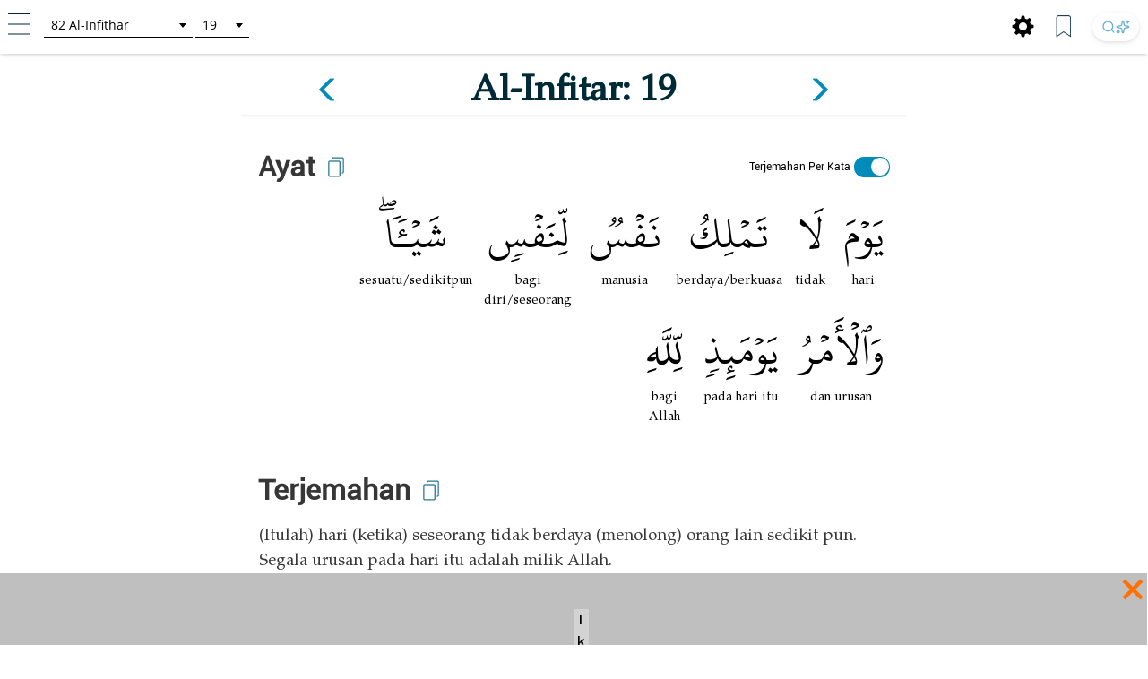

--- FILE ---
content_type: text/html; charset=UTF-8
request_url: https://tafsir.learn-quran.co/id/surat-82-al-infitar/ayat-19
body_size: 26558
content:
<style>
    a .glyphicon-copy {
        color: white;
    }

    .close-ramadan-pappeal-modal {
        font-size: 30px !important;
        position: absolute !important;
        /* top: -10px !important;		
        right: 10px !important;		 */
    }

    .lq-popover {
        position: absolute;
        z-index: 1060;
        display: none;
        width: 280px;
        height: 125px;
        padding: 1px;
        text-align: left;
        text-align: start;
        font-size: 14px;
        background-color: #fff;
        border: 1px solid #ccc;
        border: 1px solid rgba(0, 0, 0, .2);
        border-radius: 6px;
        box-shadow: 0 5px 10px rgba(0, 0, 0, .2);
    }

    .lq-popover-header {
        top: 125%;
        right: 3%;
    }

    .lq-popover-footer {
        bottom: 115%;
        /* 550 */
        left: 2.5%;
    }

    #al-azhar-popup-xs .popup-background-portrait,
    #al-azhar-popup-lg .popup-background-portrait {
        display: inline-block;
        margin-bottom: 0;
        width: 100%;
        height: 100%;
        background: white;
        /* padding: 10px; */
    }

    .popup-background-portrait {
        height: auto !important;
    }

    #al-azhar-popup-xs {
        height: auto !important;
    }

    .al-azhar-padding {
        padding: 10px;
    }

    .al-azhar-padding-xs {
        padding-bottom: 4rem;
    }

    #al-azhar-popup-xs .popup-close-portrait,
    #al-azhar-popup-lg .popup-close-portrait {
        color: #002b36;
        font-size: 70px;
        font-weight: lighter;
        position: fixed;
        top: 50%;
        right: 0%;
        display: inline-block;
        /* z-index: 1; */
    }

    .al-azhar-popup-modal-xs {
        display: none;
        /* z-index: 1; */
        /* overflow: auto; */
        margin-top: -3em;
        width: 100%;
        height: 100%;
        background-color: rgb(0, 0, 0);
        background-color: rgba(2, 39, 57, .0);
    }

    .al-azhar-popup-modal-lg {
        display: none;
        /* z-index: 1; */
        /* overflow: auto; */
        margin-top: -3em;
        width: 100%;
        height: 75%;
        background-color: rgb(0, 0, 0);
        background-color: rgba(2, 39, 57, .0);
    }
</style>




<!DOCTYPE html>
<html lang="id">
<head>
    <meta charset="utf-8">
    <meta http-equiv="X-UA-Compatible" content="IE=edge">
    <meta name="viewport" content="width=device-width, initial-scale=1">
    
    
    
    
    <!-- Google Analytics -->
    <script>
        (function(i,s,o,g,r,a,m){i['GoogleAnalyticsObject']=r;i[r]=i[r]||function(){
            (i[r].q=i[r].q||[]).push(arguments)},i[r].l=1*new Date();a=s.createElement(o),
            m=s.getElementsByTagName(o)[0];a.async=1;a.src=g;m.parentNode.insertBefore(a,m)
        })(window,document,'script','https://www.google-analytics.com/analytics.js','ga');

        ga('create', 'UA-63029260-2', 'auto');
        ga('send', 'pageview');
    </script>
    <!-- End Google Analytics -->
    
    <!-- Global site tag (gtag.js) - Google Analytics V4 -->
    <script async src="https://www.googletagmanager.com/gtag/js?id=G-XCVZ4TQS4M"></script>
    <script>
      window.dataLayer = window.dataLayer || [];
      function gtag(){dataLayer.push(arguments);}
      gtag('js', new Date());
    
      gtag('config', 'G-XCVZ4TQS4M');
    </script>
    <script>
        function ga4event(name, category, label) {
            gtag('event', name, {
                'event_category': category,
                'event_label': label,
            });
        }
        function ga4event(name, category, label, value) {
            gtag('event', name, {
                'event_category': category,
                'event_label': label,
                'value': value,
            });
        }
    </script>

    <!-- CSRF Token -->
    <meta name="csrf-token" content="lxODC2cwikMrznu1JQF5dDSDI0nsHWdF5sbOi16c">

    <!-- Title and Icon -->
    
    <title>Tafsir Surat Al-Infitar ayat 19 | Learn Quran Tafsir</title>
    <link rel="icon" type="image/png" href="https://tafsir.learn-quran.co/img/logo-lqtafsir3-icon.webp">

    
    
    <meta name="description" content="Baca Tafsir Surat Al-Infitar ayat 19. Cari apa pun di Al-Qur&#039;an dan pahami kandungannya dengan teknologi pencarian AI dan sumber terpercaya di Learn Quran Tafsir."/>

    
    <meta property="og:image" itemprop="image" content="https://tafsir.learn-quran.co/img/logo-lqtafsir3.webp"/>
    <meta property="og:title" content="Tafsir Surat Al-Infitar ayat 19 | Learn Quran Tafsir"/>
    <meta property="og:description" content="Baca Tafsir Surat Al-Infitar ayat 19. Cari apa pun di Al-Qur&#039;an dan pahami kandungannya dengan teknologi pencarian AI dan sumber terpercaya di Learn Quran Tafsir." />
    <meta property="og:url" content="https://tafsir.learn-quran.co/id/surat-82-al-infitar/ayat-19"/>

    <script src="https://tafsir.learn-quran.co/js/lazysizes.min.js" async=""></script>

    
    <link rel="preload" href="/fonts/kfgqpc-uthmanic-regular.woff2" crossorigin="anonymous" as="font" type="font/woff2">
    <link rel="preload" href="/js/jquery-3.2.1.min.js" as="script">
    <link rel="preload" href="https://tafsir.learn-quran.co/css/app.css?v=417" as="style">
    <link rel="preload" href="https://tafsir.learn-quran.co/css/styles.css?v=20241219-001" as="style">
    <link rel="preload" href="https://tafsir.learn-quran.co/css/select2.min.css" as="style">

    <link rel="preconnect" href="https://fonts.googleapis.com">
    <link rel="preconnect" href="https://fonts.gstatic.com" crossorigin>
    <link href="https://fonts.googleapis.com/css2?family=Inter:wght@100..900&display=swap" rel="stylesheet">
    <link rel="stylesheet" href="https://tafsir.learn-quran.co/css/app.css?v=417">
    <link rel="stylesheet" href="https://tafsir.learn-quran.co/css/styles.css?v=20241219-001">
    <link rel="stylesheet" href="https://tafsir.learn-quran.co/css/select2.min.css" />
        <style>
        a.disabled {
            pointer-events: none;
            cursor: default;
            opacity: 0.5;
        }

        #login-popup {
            z-index: 999999;
        }
    </style>
<style>
    .add-contrib-btn {
        color: #FFF;
        text-align: center;
        font-family: Inter;
        font-size: 16px;
        line-height: 16px;
        font-weight: 400;
        border-radius: 48.936px;
        background:#047297;
        box-shadow: 0px 8px 25px 0px rgba(0, 0, 0, 0.25) rgba(4,114,151,255);
        display: inline-flex;
        padding: 12.234px;
        align-items: flex-start;
        white-space: normal;
        margin-top: 12px;
    }

    .ayah-words-container {
        text-align: center;
        margin-left: 12px;
        margin-bottom: 6px;
    }

    .ayah-word {
        text-align: center;
        font-family: 'Uthmani';
        padding-left: 5px;
        padding-right: 5px;
    }

    .ayah-word.large {
        font-size: 50px;
    }

    .ayah-word.small {
        font-size: 30px;
    }

    .transliteration-word.large, .translation-word.large {
        font-size: 14px;
    }

    .transliteration-word.small, .translation-word.small {
        font-size: 12px;
    }

    .transliteration-word, .translation-word {
        font-family: 'TeXGyrePagella', 'fallback-font';
        max-width: fit-content;
        min-width: 100%;
        word-break: normal;
    }

    .row.padding-horizontal {
        display: flex;
    }

    /* The switch - the box around the slider */
    .switch {
    position: relative;
    display: inline-block;
    width: 40px;
    height: 23px;
    }

    /* Hide default HTML checkbox */
    .switch input {
    opacity: 0;
    width: 0;
    height: 0;
    }

    /* The slider */
    .slider {
    position: absolute;
    cursor: pointer;
    top: 0;
    left: 0;
    right: 0;
    bottom: 0;
    background-color: #ccc;
    -webkit-transition: .4s;
    transition: .4s;
    }

    .slider:before {
    position: absolute;
    content: "";
    height: 20px;
    width: 20px;
    left: 1px;
    bottom: 2px;
    background-color: white;
    -webkit-transition: .4s;
    transition: .4s;
    }

    input:checked + .slider {
    background-color: #008CBA;
    }

    input:focus + .slider {
    box-shadow: 0 0 1px #008CBA;
    }

    input:checked + .slider:before {
    -webkit-transform: translateX(18px);
    -ms-transform: translateX(18px);
    transform: translateX(18px);
    }

    /* Rounded sliders */
    .slider.round {
    border-radius: 34px;
    }

    .slider.round:before {
    border-radius: 50%;
    }

    .switch-translation-per-word {
        display: flex;
        justify-content: right;
        align-items: center;
        flex-direction: row-reverse;
    }

    .panel-arabic-per-word-large.hidden,
    .panel-arabic-per-word-small.hidden,
    .panel-arabic.large.hidden,
    .panel-arabic.small.hidden {
        display: none !important;
    }

    @media  only screen and (max-width: 330px) {
        .translation-per-word-label.lang-id {
            font-size: 9px;
        }
    }

    @media  only screen and (max-width: 350px) and (min-width: 331px) {
        .translation-per-word-label.lang-id {
            font-size: 10px;
        }
    }
    @media  only screen and (max-width: 374px) and (min-width: 351px) {
        .translation-per-word-label.lang-id {
            font-size: 11px;
        }
    }
    @media  only screen and (min-width: 375px) {
        .translation-per-word-label.lang-id {
            font-size: 12px;
        }
    }
    .translation-per-word-label.lang-en {
        font-size: 12px;
    }
</style>
    <style type="text/css">
        .bottom-banner-ad-label {
            position: absolute;
            top: 0;
            left: 0;
            padding: 0 0.25em;
            color: #000;
            font-size: 1.5rem;
            font-weight: bold;
            background: lightgrey;
        }

        .bottom-banner-container {
            position: fixed;
            bottom: 53px;
            width: 100%;
            height: 8rem;
        }

        .close-modal.close-ramadan-pappeal-modal {
            font-size: 8rem !important;
        }

        .toappeal-banner {
            cursor: pointer;
        }
        
        .ramadan-pappeal-banner-landscape {
            display: flex;
            width: 100%;
            height: 100%;
            text-align: center;
            justify-content: center;
            flex-direction: column;
            align-items: center;
        }

        @media (min-width: 992px) {
            .bottom-banner-container {
                bottom: 0;
            }
        }
        
        @media (max-width: 1163px) {
            #banner-desktop {
                width: 100%;
            }
        }

        @media  only screen and (max-device-width: 500px) and (orientation: portrait) {
            .close-modal.close-ramadan-pappeal-modal {
                font-size: 7rem !important;
            }
        }

        @media  only screen and (device-width: 768px) and (orientation: portrait) and (-webkit-min-device-pixel-ratio: 2) {
            .close-modal.close-ramadan-pappeal-modal {
                font-size: 15rem !important;
                top: -5rem !important
            }
        }

        @media  only screen and (device-width: 768px) and (orientation: landscape) and (-webkit-min-device-pixel-ratio: 2) {
            .close-modal.close-ramadan-pappeal-modal {
                font-size: 19rem !important;
                top: -13rem !important
            }
        }

        @media  only screen and (device-width: 1024px)  and (device-height: 1366px) and (orientation: portrait) {
            .close-modal.close-ramadan-pappeal-modal {
                font-size: 19rem !important;
                top: -10rem !important
            }
            
            .toappeal-banner {
                height: 170px !important;
            }
        }
    </style>
    <style>
        .head-pappeal-text-mobile {
            position: absolute;
            margin-top: 13vh;
            padding-left: 7%;
            padding-right: 7%;
            color: white;
            line-height: 1.2;
            font-weight: 500;
            text-align: center;
            font-family: 'Roboto';
            font-size: 23px;
            width: 105%;
            margin-right: -30px;
            margin-left: 1.5%;
        }

        /* Tab/ipad/dll */
        @media (min-width: 768px) and (orientation: portrait) {
            .head-pappeal-text-mobile {
                font-size: 50px !important;
            }
        }

        .head-pappeal-text-mobile-colored {
            display: inline;
            color: #ff7100;
        }
        
        .main-pappeal-content-container {
            display: flex;
            justify-content: center;
        }
    </style>

    <link href="https://tafsir.learn-quran.co/css/header-select2.css" rel="stylesheet" />
    <style>
        .popover-title {
            background-color: white !important;
            color: black !important;
        }

        .popover-content {
            padding: 0;
        }

        .footer-icon.bookmark img,
        .footer-icon.setting img {
            width: 25px;
            margin: 0 15px 0 5px;
        }

        /* Search button styles */
        .search-btn:hover {
            transform: translateY(-1px);
            box-shadow: 0 4px 10px rgba(0, 0, 0, 0.1), 0 2px 4px rgba(0, 0, 0, 0.05) !important;
            background: #ffffff !important;
        }

        .search-btn:active {
            transform: translateY(0);
            box-shadow: 0 1px 3px rgba(0, 0, 0, 0.1), 0 1px 2px rgba(0, 0, 0, 0.06) !important;
        }

        .search-btn img {
            transition: opacity 0.2s ease;
        }

        .search-btn:hover img {
            opacity: 1 !important;
        }

        /* Dark mode search button */
        body[style*="background: rgb(0, 0, 0)"] .search-btn,
        body[style*="background:#000"] .search-btn {
            background: linear-gradient(145deg, #2a2a2a, #1a1a1a) !important;
            box-shadow: 0 2px 6px rgba(0, 0, 0, 0.3), 0 1px 3px rgba(0, 0, 0, 0.2) !important;
        }

        body[style*="background: rgb(0, 0, 0)"] .search-btn:hover,
        body[style*="background:#000"] .search-btn:hover {
            background: linear-gradient(145deg, #3a3a3a, #2a2a2a) !important;
            box-shadow: 0 4px 12px rgba(0, 0, 0, 0.4), 0 2px 4px rgba(0, 0, 0, 0.3) !important;
        }

        /* footer */
        #footer.header {
            position: fixed;
            z-index: 1;
            left: 0;
            bottom: 0;
            /* bottom: 5rem; */
            width: 100%;
        }

        body {
            background: white;
        }

        .panel {
            box-shadow: 0px 0px white !important;
        }

        .finished-reading {
            width: max-content;
            background-color: #0e90d2;
            border-radius: 50px;
            padding: 11px 20px;
            margin-bottom: 22px;
            margin-left: auto;
            margin-right: auto;
        }

        #finished-reading-text {
            font-size: 1.2em;
            font-weight: 500;
            margin: 0;
        }

        #read-checkbox {
            width: 32px;
            height: 32px;
            order: 1;
            z-index: 2;
            position: absolute;
            right: 30px;
            top: 50%;
            transform: translateY(-50%);
            cursor: pointer;
            visibility: hidden;
        }

        .verse-panel-primary {
            border-color: white;
        }

        .verse-panel-heading {
            color: #000000;
            background-color: white;
            border-color: white;
        }

        #name-surah,
        #name-surah-footer {
            font-family: TeXGyrePagella;
            color: #002b36;
            font-weight: bold;
            line-height: 0;
        }

        .panel-title {
            font-size: xx-large;
            font-weight: bolder;
            font-family: Roboto;
            color: #363636;
        }

        @media  only screen and (device-width: 1024px) {
            .panel-title {
                font-size: 38px;
            }
        }

        .panel-heading {
            padding-bottom: 0px;
        }

        .panel-body {
            padding-top: 5px;
        }

        .img-copied {
            width: 25px;
            margin-bottom: 15px;
            margin-left: 10px;
            margin-top: 5px;
        }

        @media  only screen and (max-width: 768px) {
            .img-copied {
                margin-top: 0;
            }
        }

        #ayah-copy,
        #trans-copy,
        #tafsir-copy {
            cursor: pointer;
        }

        .panel-translation,
        .panel-tafsir,
        .panel-related-qna {
            font-family: TeXGyrePagella;
            color: #363636;
            font-size: 21px;
        }

        #tafsir-select,
        .tafsir-select {
            font-family: "Roboto";
            font-size: 21px;
            margin-bottom: 10px;
            border: 0px;
            border-radius: 0px;
            min-width: fit-content;
            width: 50%;
            border-bottom: 1px solid rgba(0, 0, 0, .2);
            background-color: white;
        }

        #verse-prev {
            float: right;
        }

        #verse-next {
            float: left;
        }

        .name-surah-section {
            padding: 0;
        }

        .container-verse {
            margin-top: 20px;
            margin-bottom: 30px;
            box-shadow: 0 4px 2px -2px rgba(0, 0, 0, .05);
        }

        @media (max-width: 380px) {
            .lqtajwid-link img {
                margin-right: 0px !important;
                padding-right: 5px;
            }

            .header-icon.lqtajwid {
                margin-left: 0px !important;
            }
        }

        @media (max-width: 320px) {
            .lqtajwid-link img {
                margin-right: 0px !important;
                padding-right: 5px;
            }

            a.lqtajwid-link {
                font-size: 9px !important;
            }

            #select-chapter {
                width: 99px !important;
                min-width: 0px !important;
            }
        }

        /* Small devices (tablets, 768px and up) */
        @media (min-width: 768px) {
            .content-container {
                min-width: 775px;
            }
        }

        #st-1 {
            z-index: 0 !important;
        }

        .st-btn[data-network='xing'],
        .st-btn[data-network='airbnb'],
        .st-btn[data-network='amazon'],
        .st-btn[data-network='blm'],
        .st-btn[data-network='digg'],
        .st-btn[data-network='discord'],
        .st-btn[data-network='evernote'],
        .st-btn[data-network='etsy'],
        .st-btn[data-network='github'],
        .st-btn[data-network='houzz'],
        .st-btn[data-network='messenger'],
        .st-btn[data-network='snapchat'],
        .st-btn[data-network='surfingbird'],
        .st-btn[data-network='tiktok'],
        .st-btn[data-network='tripadvisor'],
        .st-btn[data-network='vimeo'],
        .st-btn[data-network='zillow'] {
            display: none !important;
        }

        .st-close img {
            margin-top: -1px;
            margin-left: -1px;
        }
    </style>
    <link rel="stylesheet" href="https://tafsir.learn-quran.co/css/login.css">
    
        <link rel="amphtml"
        href="/id/amp/surat-82-al-infitar/ayat-19">
</head>
<body>


<div id="sidebar" class="sidenav" onclick="closeNav()">
    <div class="sidenav-container" onclick="event.stopPropagation()">
        <div class="sidenav-content">
                                  
            
                                    <a href="https://tafsir.learn-quran.co/blog/" id="blog" class="under-construction" target="_blank"><span class="text-white"></span> Blog</a>
            
            <hr>
            <a href="/id" id="home-btn"><span class="glyphicon glyphicon-search"></span> Beranda</a>
                        <a href=https://tafsir.learn-quran.co/id/payment_p1 class="text-payment hide-premium"><span class="glyphicon glyphicon-ok-circle premium-btn-icon-sidenav"></span> Donasi Premium</a>
                                    <a href="#" id="login-button" class="under-construction"><span class="glyphicon glyphicon-log-in text-white"></span>Login</a>
                        
            <!--<a href="#" id="toverse"><span class="glyphicon glyphicon-arrow-right"></span> Pergi ke Ayat</a>-->
            <a href="https://tafsir.learn-quran.co/id/topics" id="topics" class="under-construction"><span class="glyphicon glyphicon-list text-white"></span> Topik</a>
                            <a href="https://docs.google.com/forms/d/e/1FAIpQLSdUs17UqAom0YkzxGPvbN4tJKdnUKfhRif_G9RUtJG6xrg20g/viewform" target="_blank"><span class="glyphicon glyphicon-edit text-white"></span> Feedback</a>
                        <a href=https://tafsir.learn-quran.co/id/about><span class="glyphicon glyphicon-question-sign text-white"></span> Tentang</a>
            <a href=https://tafsir.learn-quran.co/id/donation onclick="ga('send', 'event', 'Personal Appeal', 'click', 'Go To Donation Page'); ga4event('click', 'Personal Appeal', 'Go To Donation Page');"><span class="glyphicon glyphicon-gift text-white"></span> Donasi</a>
            <a href="https://learn-quran.co/advertise-with-us?utm_source=LQTafsirWeb&utm_medium=side_menu&utm_campaign=advertise_with_us" target="_blank"><span class="glyphicon glyphicon-bullhorn text-white"></span> Beriklan Bersama Kami</a>
            
            <a href="https://docs.google.com/forms/d/e/1FAIpQLScg5Bi9T7Hh_GeX-aVB91EOdmIDByAsKu4bbtzZooBmucKC1A/viewform" target="_blank"><span class="glyphicon glyphicon-user text-white"></span>&nbsp;Daftar Sebagai Relawan</a>

            
            
            
           
                                  
        </div>
    </div>
</div>

<!-- Go to Verse modal -->
<div id="toverse-modal" class="modal">
    <!-- Modal content -->
    <div class="modal-content text-center">
        <div class="row">
            
            
            <select class="select-chapter semi-square" id="verse-select" onchange='this.size=0;' onblur="this.size=0;"></select>

            
            <select class="select-verse semi-square" type="number" min="1" id="chapter-select"></select>
        </div>
        <div class="row">
            <button class="btn btn-default modal-button" id="toverse-button">Lihat Tafsir</button>
        </div>
        <a href="#" class="close-modal">&times;</a>
    </div>
</div>


<!-- Setting modal -->
<div id="setting-modal" class="modal">
    <a href="#" class="close-modal-setting">&times;</a>
    <!-- Modal content -->
    <div class="modal-setting-content text-center">

        <h1 class="text-white modal-title">Pengaturan</h1>

        <p class="text-bold" style="text-align: center">Bahasa</p>
        <select class="sidenav-select semi-square" id="language-select" onchange='this.size=0;' onblur="this.size=0;"></select>
        <br><br><br>

        <h1 id="text-preview" class="text-white" style="font-family: Uthmani">بِسْمِ اللَّهِ الرَّحْمَنِ الرَّحِيمِ</h1>
        <br>

        <div class="row">

            
            <select class="sidenav-select semi-square" id="font-select" onchange='this.size=0;' onblur="this.size=0;">
            </select>

            
            <!--<select class="select-text semi-square" id="text-select" onchange='this.size=0;' onblur="this.size=0;">-->
            <!--    <option>Text 1</option>-->
            <!--    <option>Text 2</option>-->
            <!--</select>-->
        </div>
        <div class="row">
            <button class="btn btn-default modal-button" id="font-button">Terapkan</button>
        </div>
    </div>
</div>

<div class="branch-banner-android" style="visibility:hidden;">
    <div data-id="1" id="branch-banner-iframe" class="branch-animation">
        <div data-id="2" id="branch-banner" class="branch-animation">
            <div data-id="3" class="branch-banner-content">
                <div data-id="4" class="branch-banner-button-container branch-banner-button">
                    <span data-id="5" class="branch-banner-button" id="branch-mobile-action">Download Aplikasi</span>
                    <span data-id="6" id="branch-banner-close1" class="branch-banner-close">×</span>
                </div>
            </div>
        </div>
    </div>   
</div>

<div id="content" class="content container">
        <!-- standard header tag used for search result & verse page, not homepage -->
    <div id="header" class="container header header-white">
        <div class="row lq-header">
            <div class="header-icon ham">
                <a href="#" onclick="openNav()"><img src="https://tafsir.learn-quran.co/img/header-small-ham.png"></a>
            </div>
            <div id="go-to-ayat" style="padding-top: 5px;" class="header-icon go-to-ayat">
                <select id="select-chapter" class="select-chapter semi-square go-to-ayat" onchange='this.size=0;'
                    onblur="this.size=0;">
                    <option value="1" data-maxchapter="7">1       Al-Fatihah</option>
<option value="2" data-maxchapter="286">2       Al-Baqarah</option>
<option value="3" data-maxchapter="200">3       Ali-'Imran</option>
<option value="4" data-maxchapter="176">4       An-Nisa'</option>
<option value="5" data-maxchapter="120">5       Al-Ma'idah</option>
<option value="6" data-maxchapter="165">6       Al-An'am</option>
<option value="7" data-maxchapter="206">7       Al-A'raf</option>
<option value="8" data-maxchapter="75">8       Al-Anfal</option>
<option value="9" data-maxchapter="129">9       At-Taubah</option>
<option value="10" data-maxchapter="109">10     Yunus</option>
<option value="11" data-maxchapter="123">11     Hud</option>
<option value="12" data-maxchapter="111">12     Yusuf</option>
<option value="13" data-maxchapter="43">13     Ar-Ra'd</option>
<option value="14" data-maxchapter="52">14     Ibrahim</option>
<option value="15" data-maxchapter="99">15     Al-Hijr</option>
<option value="16" data-maxchapter="128">16     An-Nahl</option>
<option value="17" data-maxchapter="111">17     Al-Isra</option>
<option value="18" data-maxchapter="110">18     Al-Kahfi</option>
<option value="19" data-maxchapter="98">19     Maryam</option>
<option value="20" data-maxchapter="135">20     Taha</option>
<option value="21" data-maxchapter="112">21     Al-Anbiya&#039;</option>
<option value="22" data-maxchapter="78">22     Al-Hajj</option>
<option value="23" data-maxchapter="118">23     Al-Mu'minun</option>
<option value="24" data-maxchapter="64">24     An-Nur</option>
<option value="25" data-maxchapter="77">25     Al-Furqan</option>
<option value="26" data-maxchapter="227" data-alternative-names="Asy-Syu'ara'">26     Ash-Shu'ara'</option>
<option value="27" data-maxchapter="93">27     An-Naml</option>
<option value="28" data-maxchapter="88">28     Al-Qasas</option>
<option value="29" data-maxchapter="69">29     Al-'Ankabut</option>
<option value="30" data-maxchapter="60">30     Ar-Rum</option>
<option value="31" data-maxchapter="34">31     Luqman</option>
<option value="32" data-maxchapter="30">32     As-Sajdah</option>
<option value="33" data-maxchapter="73">33     Al-Ahzab</option>
<option value="34" data-maxchapter="54">34     Al-Saba'</option>
<option value="35" data-maxchapter="45">35     Al-Fatir</option>
<option value="36" data-maxchapter="83">36     Yasin</option>
<option value="37" data-maxchapter="182">37     As-Saffat</option>
<option value="38" data-maxchapter="88">38     Sad</option>
<option value="39" data-maxchapter="75">39     Az-Zumar</option>
<option value="40" data-maxchapter="85" data-alternative-names="At-Tawl">40     Al-Mu'min</option>
<option value="41" data-maxchapter="54">41     Fussilat</option>
<option value="42" data-maxchapter="53" data-alternative-names="Asy-Syura">42     Ash-Shura</option>
<option value="43" data-maxchapter="89">43     Az-Zukhruf</option>
<option value="44" data-maxchapter="59">44     Ad-Dukhan</option>
<option value="45" data-maxchapter="37">45     Al-Jatsiyah</option>
<option value="46" data-maxchapter="35">46     Al-Ahqaf</option>
<option value="47" data-maxchapter="38">47     Muhammad</option>
<option value="48" data-maxchapter="29">48     Al-Fath</option>
<option value="49" data-maxchapter="18">49     Al-Hujurat</option>
<option value="50" data-maxchapter="45">50     Qaf</option>
<option value="51" data-maxchapter="60">51     Ad-Dhariyat</option>
<option value="52" data-maxchapter="49">52     At-Tur</option>
<option value="53" data-maxchapter="62">53     An-Najm</option>
<option value="54" data-maxchapter="55">54     Al-Qamar</option>
<option value="55" data-maxchapter="78">55     Ar-Rahman</option>
<option value="56" data-maxchapter="96">56     Al-Waqi'ah</option>
<option value="57" data-maxchapter="29">57     Al-Hadid</option>
<option value="58" data-maxchapter="22">58     Al-Mujadilah</option>
<option value="59" data-maxchapter="24">59     Al-Hasyr</option>
<option value="60" data-maxchapter="13">60     Al-Mumtahanah</option>
<option value="61" data-maxchapter="14">61     As-Saff</option>
<option value="62" data-maxchapter="11">62     Al-Jumu'ah</option>
<option value="63" data-maxchapter="11">63     Al-Munafiqun</option>
<option value="64" data-maxchapter="18">64     At-Taghabun</option>
<option value="65" data-maxchapter="12">65     At-Talaq</option>
<option value="66" data-maxchapter="12">66     At-Tahrim</option>
<option value="67" data-maxchapter="30">67     Al-Mulk</option>
<option value="68" data-maxchapter="52">68     Al-Qalam</option>
<option value="69" data-maxchapter="52">69     Al-Haqqah</option>
<option value="70" data-maxchapter="44">70     Al-Ma'arij</option>
<option value="71" data-maxchapter="28">71     Nuh</option>
<option value="72" data-maxchapter="28">72     Al-Jinn</option>
<option value="73" data-maxchapter="20">73     Al-Muzzammil</option>
<option value="74" data-maxchapter="56">74     Al-Muddaththir</option>
<option value="75" data-maxchapter="40">75     Al-Qiyamah</option>
<option value="76" data-maxchapter="31" data-alternative-names="Ad-Dahr">76     Al-Insan</option>
<option value="77" data-maxchapter="50">77     Al-Mursalat</option>
<option value="78" data-maxchapter="40">78     An-Naba'</option>
<option value="79" data-maxchapter="46">79     An-Nazi'at</option>
<option value="80" data-maxchapter="42">80     'Abasa</option>
<option value="81" data-maxchapter="29">81     At-Takwir</option>
<option value="82" data-maxchapter="19">82     Al-Infithar</option>
<option value="83" data-maxchapter="36" data-alternative-names="Al-Mutaffifin,At-Tatfif">83     At-Tatfif</option>
<option value="84" data-maxchapter="25">84     Al-Insyiqaq</option>
<option value="85" data-maxchapter="22">85     Al-Buruj</option>
<option value="86" data-maxchapter="17">86     At-Tariq</option>
<option value="87" data-maxchapter="19">87     Al-A'la</option>
<option value="88" data-maxchapter="26">88     Al-Ghashiyah</option>
<option value="89" data-maxchapter="30">89     Al-Fajr</option>
<option value="90" data-maxchapter="20">90     Al-Balad</option>
<option value="91" data-maxchapter="15">91     Ash-Syams</option>
<option value="92" data-maxchapter="21">92     Al-Lail</option>
<option value="93" data-maxchapter="11">93     Ad-Dhuha</option>
<option value="94" data-maxchapter="8">94     Al-Insyirah</option>
<option value="95" data-maxchapter="8">95     At-Tin</option>
<option value="96" data-maxchapter="19">96     Al-'Alaq</option>
<option value="97" data-maxchapter="5">97     Al-Qadr</option>
<option value="98" data-maxchapter="8">98     Al-Bayyinah</option>
<option value="99" data-maxchapter="8">99     Al-Zalzalah</option>
<option value="100" data-maxchapter="11">100   Al-'Adiyat</option>
<option value="101" data-maxchapter="11">101   Al-Qari'ah</option>
<option value="102" data-maxchapter="8">102   At-Takatsur</option>
<option value="103" data-maxchapter="3">103   Al-'Asr</option>
<option value="104" data-maxchapter="9">104   Al-Humazah</option>
<option value="105" data-maxchapter="5">105   Al-Fil</option>
<option value="106" data-maxchapter="4">106   Al-Quraish</option>
<option value="107" data-maxchapter="7">107   Al-Ma'un</option>
<option value="108" data-maxchapter="3" data-alternative-names="Al-Kautsar,Al-Kawthar">108   Al-Kautsar</option>
<option value="109" data-maxchapter="6">109   Al-Kafirun</option>
<option value="110" data-maxchapter="3">110   An-Nasr</option>
<option value="111" data-maxchapter="5" data-alternative-names="Al-Lahab,Al-Masad">111   Al-Lahab</option>
<option value="112" data-maxchapter="4">112   Al-Ikhlas</option>
<option value="113" data-maxchapter="5">113   Al-Falaq</option>
<option value="114" data-maxchapter="6">114   An-Nas</option>
                </select>
                <select id="select-verse" class="select-verse semi-square go-to-ayat" type="number" min="1"></select>
            </div>
            <div class="header-icon user">
                                    <!-- <div id="beli-premium-button" class="btn-xs btn-login visible-lg visible-md visible-sm visible-no-xs-premium hide-premium" onclick="window.open('https://tafsir.learn-quran.co/id/payment_p1','_self')">Donasi Premium</div> -->
    <!-- <div id="beli-premium-button-mini" class="btn-xs btn-login visible-xs-premium" onclick="window.open('https://tafsir.learn-quran.co/id/payment_p1','_self')">Donasi<br/>Premium</div> -->
                            </div>

            <div class="header-icon search-icon-header" style="float:right;margin:0px 10px 0;">
                <a href="https://learn-quran.co/gotolink/ai-tafsir-indonesia" target="_blank"
                    title="Cari" class="search-btn"
                    style="display: inline-flex; align-items: center; justify-content: center; height: 32px; padding: 0 10px; border-radius: 20px; background: #ffffff; box-shadow: 0 2px 6px rgba(0, 0, 0, 0.08), 0 1px 3px rgba(0, 0, 0, 0.06); transition: all 0.2s ease; text-decoration: none; gap: 4px;">
                    <svg xmlns="http://www.w3.org/2000/svg" width="16" height="16" viewBox="0 0 24 24" fill="none"
                        stroke="currentColor" stroke-width="2" stroke-linecap="round" stroke-linejoin="round"
                        class="lucide lucide-search" style="opacity: 0.75;">
                        <circle cx="11" cy="11" r="8" />
                        <path d="m21 21-4.3-4.3" />
                    </svg>
                    <svg xmlns="http://www.w3.org/2000/svg" width="16" height="16" viewBox="0 0 24 24" fill="none"
                        stroke="currentColor" stroke-width="2" stroke-linecap="round" stroke-linejoin="round"
                        class="lucide lucide-sparkles-icon lucide-sparkles" style="opacity: 0.75;">
                        <path
                            d="M11.017 2.814a1 1 0 0 1 1.966 0l1.051 5.558a2 2 0 0 0 1.594 1.594l5.558 1.051a1 1 0 0 1 0 1.966l-5.558 1.051a2 2 0 0 0-1.594 1.594l-1.051 5.558a1 1 0 0 1-1.966 0l-1.051-5.558a2 2 0 0 0-1.594-1.594l-5.558-1.051a1 1 0 0 1 0-1.966l5.558-1.051a2 2 0 0 0 1.594-1.594z" />
                        <path d="M20 2v4" />
                        <path d="M22 4h-4" />
                        <circle cx="4" cy="20" r="2" />
                    </svg>
                </a>
            </div>

            <div class="header-icon bookmark hidden-sm hidden-xs" style="float:right;margin:2.5px 10px 0;">
                <a href="#" class="unbookmark-icon"><img src="https://tafsir.learn-quran.co/img/footer-small-bookmarked.png"></a>
                <a href="#" class="bookmark-icon"><img src="https://tafsir.learn-quran.co/img/footer-small-bookmark.png"></a>
            </div>

            <div class="header-icon setting setting-icon-header hidden-sm hidden-xs"
                style="float:right;margin:2.5px 10px 0;">
                <a href="#"><span class="glyphicon glyphicon-cog" style="color: black; font-size: 25px;"></span></a>
            </div>

            

            <!-- LQ Popover Header -->
            <div id="lq-popover-header" class="lq-popover lq-popover-header">
                <div class="arrow"></div>
                <!-- <h3 class="popover-title"></h3> -->
                <div class="popover-content" style="padding: 9px 14px;">
                    <div class="footer-aa-container"
                        style="float:left;border: #eee solid 1px;border-radius:5px;margin:0 0px;padding:0px 5px;">
                        <a href="#" class="footer-aamin"><img src="https://tafsir.learn-quran.co/img/footer-small-aamin.png"
                                style="width:40px; margin: 0px 5px; padding: 10px 0px;"></a>
                        <span class="borderr"
                            style="border-left: 1px solid #eee;padding-top: 13px; padding-bottom: 15px;"></span>
                        <a href="#" class="footer-aaplus"><img src="https://tafsir.learn-quran.co/img/footer-small-aaplus.png"
                                style="width:40px; margin-left: 7px; margin-right: 2px; padding: 10px 0px;"></a>
                    </div>

                    <div class="footer-arb-container"
                        style="float:left;border: #eee solid 1px;border-radius:5px;margin:0 0 0 15px;padding:10px 15px;">
                        <a href="#" class="footer-arbmin"><img src="https://tafsir.learn-quran.co/img/footer-small-arbmin.png"
                                style="width:40px"></a>
                        <a href="#" class="footer-arbplus"><img src="https://tafsir.learn-quran.co/img/footer-small-arbplus.png"
                                style="width:40px"></a>
                    </div>

                    <div class="footer-coloring-container"
                        style="float:left;border: #eee solid 1px;border-radius:5px;margin:10 0 0px;padding:0;">
                        <a href="#" class="footer-coloring" attr="white"><img
                                src="https://tafsir.learn-quran.co/img/footer-small-white.png" style="width:55px;"></a>
                        <a href="#" class="footer-coloring" attr="black"><img
                                src="https://tafsir.learn-quran.co/img/footer-small-black.png" style="width:55px;"></a>
                    </div>

                    <div class="footer-lang-container"
                        style="font-size:16px;float:left;border: #eee solid 1px;border-radius:5px;margin:10 0 0 15px;padding:10px 15px; font-weight: bold;">
                        <a href="#" class="footer-lang" attr="id"
                            style="margin-right:10.25px;margin-left:10.25px;color:#002B37">ID</a>
                        <a href="#" class="footer-lang" attr="en"
                            style="margin-right:10.25px;margin-left:10.25px;color:#002B37">EN</a>
                    </div>
                </div>
            </div>
        </div>
    </div>

    <!--Pop up modal -->
    <div id="login-popup" class="popup-modal">
    <!--Modal content -->
   <div class="modal-setting-content text-center login-or-bookmark-popup" style="height: 100%; justify-content: center; display: flex;" onclick="closeLoginOrBookmarkModal(event)">
       <div id="login-section">
           <div class="row">
               <div class="col-md-12">
                   <div class="card ">
                       <div class="card-body">
                           
                           <!-- Nav tabs -->
                           <ul class="nav nav-tabs nav-custom" role="tablist">
                               <li class="nav-item active"> <a class="nav-link" data-toggle="tab" href="#home" role="tab" aria-selected="true"><span >Daftar</span></a> </li>
                               <li class="nav-item"> <a class="nav-link" data-toggle="tab" href="#profile" role="tab" aria-selected="false"><span>Login</span><br/></a> </li>
                               
                           </ul>
                           <!-- Tab panes -->
                           <div class="tab-content tabcontent-border">
                               <div class="tab-pane active" id="home" role="tabpanel">
                                   <div class="col-xs-12 text-center ">

                                       <h1 class="text-black text-bold" style="font-family: TeX">Gabung dengan Learn Quran Tafsir</h1>
                                       <br/>
                                       <p class="text-black" style="font-size: large">Bergabung dengan Learn Quran Tafsir untuk mendapatkan saripati kajian tafsir dan berita-berita dari Learn Quran Tafsir.</p>
                                       <br/>
                                       <a class="disabled" id="login-with-fb-button" href="https://tafsir.learn-quran.co/id/redirect">
                                            <img
                                                src="https://tafsir.learn-quran.co/img/tiny_photos/fb-login.png"
                                                data-src="https://tafsir.learn-quran.co/img/original_photos/fb-login.png"
                                                data-srcset="https://tafsir.learn-quran.co/img/original_photos/fb-login.png"
                                                width="350px"
                                                style="max-width: 100%"
                                                class="lazyload"
                                            >
                                        </a>
                                       <br>
                                       <br>
                                       <div>
                                           <input type="checkbox" id="privacy-check" name="privacy-check" value="1">
                                                                                           <label for="privacy-check">Dengan mencentang anda setuju dengan <a href="https://tafsir.learn-quran.co/blog/privacy-policy-new/" target="_blank" style="color: orange">kebijakan privasi</a> kami.</label>
                                                                                   </div>
                                   </div>
                               </div>
                               <div class="tab-pane p-20" id="profile" role="tabpanel">
                                   <div class="col-xs-12 text-center login-content">
                                        <p class="text-black" style="font-size: large">Jika Anda memiliki akun dan telah mendaftar sebelumnya</p>
                                        <a  href="https://tafsir.learn-quran.co/id/redirect">
                                            <img
                                                src="https://tafsir.learn-quran.co/img/tiny_photos/fb-login.png"
                                                data-src="https://tafsir.learn-quran.co/img/original_photos/fb-login.png"
                                                data-srcset="https://tafsir.learn-quran.co/img/original_photos/fb-login.png"
                                                width="350px"
                                                style="max-width: 100%"
                                                class="lazyload"
                                            >
                                        </a>
                                   </div>

                               </div>
                               
                           </div>
                       </div>
                   </div>
               </div>
               
           </div>
           
       </div>
   </div>
</div>




    <!--Bookmark modal -->
    <div id="bookmark-login-popup" class="popup-modal">
        <!--Modal content -->
        <div class="modal-setting-content text-center login-or-bookmark-popup"
            style="height: 100%; justify-content: center; display: flex;" onclick="closeLoginOrBookmarkModal(event)">
            <div id="login-section">
                <div class="row">
                    <div class="col-md-12">
                        <div class="card">
                            <div class="card-body">
                                <!-- Nav tabs -->
                                <ul class="nav nav-tabs nav-custom" role="tablist">
                                    <li class="nav-item"> <a class="nav-link" data-toggle="tab" href="#homebookmark"
                                            role="tab"
                                            aria-selected="true"><span>Daftar</span></a> </li>
                                    <li class="nav-item active"> <a class="nav-link active" data-toggle="tab"
                                            href="#profilebookmark" role="tab"
                                            aria-selected="false"><span>Login</span><br /></a> </li>
                                </ul>
                                <!-- Tab panes -->
                                <div class="tab-content tabcontent-border">
                                    <div class="tab-pane" id="homebookmark" role="tabpanel">
                                        <div class="col-xs-12 text-center ">

                                            <h1 class="text-black text-bold" style="font-family: TeX">
                                                Gabung dengan Learn Quran Tafsir
                                            </h1>
                                            <br />
                                            <p class="text-black" style="font-size: large">
                                                Bergabung dengan Learn Quran Tafsir untuk mendapatkan saripati kajian tafsir dan berita-berita dari Learn Quran Tafsir.
                                            </p>
                                            <br />
                                            <a class="disabled" id="login-with-fb-button2" href="https://tafsir.learn-quran.co/id/redirect">
                                                <img src="https://tafsir.learn-quran.co/img/tiny_photos/fb-login.png"
                                                    data-src="https://tafsir.learn-quran.co/img/original_photos/fb-login.png"
                                                    data-srcset="https://tafsir.learn-quran.co/img/original_photos/fb-login.png"
                                                    width="350px" style="max-width: 100%" class="lazyload">
                                            </a>
                                            <br>
                                            <br>
                                            <div>
                                                <input type="checkbox" id="privacy-check2" name="privacy-check2" value="1">
                                                                                                    <label for="privacy-check2">Dengan mencentang anda setuju dengan <a
                                                            href="https://tafsir.learn-quran.co/blog/kebijakan-privasi/"
                                                            target="_blank" style="color: orange">kebijakan privasi</a>
                                                        kami.</label>
                                                                                            </div>
                                        </div>
                                    </div>
                                    <div class="tab-pane p-20 active" id="profilebookmark" role="tabpanel">
                                        <div class="col-xs-12 text-center login-content">
                                            <p class="text-black" style="font-size: large">
                                                Anda harus login untuk mengakses fitur ini.
                                            </p>
                                            <a href="https://tafsir.learn-quran.co/id/redirect">
                                                <img src="https://tafsir.learn-quran.co/img/tiny_photos/fb-login.png"
                                                    data-src="https://tafsir.learn-quran.co/img/original_photos/fb-login.png"
                                                    data-srcset="https://tafsir.learn-quran.co/img/original_photos/fb-login.png"
                                                    width="350px" style="max-width: 100%" class="lazyload">
                                            </a>
                                        </div>
                                    </div>
                                </div>
                            </div>
                        </div>
                    </div>
                </div>
            </div>
        </div>
    </div>

    

    <div class="container-panel"
        style="display: flex; justify-content: center; width: 100% !important; word-break: break-word;">
        <div class="padding-horizontal content-container" style="max-width: 775px; text-align: initial; width: 100%">
            <div class="text-center container-verse">
                <div class="row">
                    <div class="col-xs-2 name-surah-section">
                        <span id="verse-prev" class="clickable glyphicon glyphicon-menu-left"
                            style="cursor:pointer;"></span>
                    </div>
                    <div class="col-xs-8 name-surah-section">
                        <h1 class="text-center" id="name-surah"></h1>
                    </div>
                    <div class="col-xs-2 name-surah-section">
                        <span id="verse-next" class="clickable glyphicon glyphicon-menu-right"
                            style="cursor:pointer;"></span>
                    </div>
                </div>
            </div>

            <div class="panel panel-primary verse-panel-primary">
    <div class="panel-heading verse-panel-heading">
        <div class="row padding-horizontal" style="position: relative; margin-bottom: 10px">
            <div style="display: flex; width: 50%">
                <h2 class="panel-title">Ayat</h2>
                <span
                    tabindex="0"
                    href="#"
                    id="ayah-copy"
                    data-toggle="ayah-tooltip"
                    data-placement="bottom"
                    title="Ayat tersalin"
                >
                    <img class="img-copied" src='https://tafsir.learn-quran.co/img/copy.png' style="margin-bottom: 0" />
                </span>
            </div>
            <div class="switch-translation-per-word" style="width: 50%">
                <label class="switch" style="margin-bottom: 0">
                    <input type="checkbox" id="input-switch-translation-per-word" checked="true">
                    <span class="slider round"></span>
                </label>
                <div class="translation-per-word-label lang-id" style="text-align: end; font-family: 'Roboto'; padding-right: 4px; color: #000 ">
                    Terjemahan Per Kata
                </div>
            </div>
        </div>
    </div>
    <div id="panel-verse-content">
        <div class="panel-body panel-arabic large visible-lg visible-md visible-sm hidden">يَوۡمَ لَا تَمۡلِكُ نَفۡسٌ لِّنَفۡسٍ شَيۡـًٔا ۖ وَٱلۡأَمۡرُ يَوۡمَئِذٍ لِّلَّهِ</div>
        <div class="panel-body panel-arabic small hidden visible-xs">يَوۡمَ لَا تَمۡلِكُ نَفۡسٌ لِّنَفۡسٍ شَيۡـًٔا ۖ وَٱلۡأَمۡرُ يَوۡمَئِذٍ لِّلَّهِ</div>
                    <div class="panel-body visible-lg visible-md visible-sm panel-arabic-per-word-large">
                <div style="display: flex; flex-direction: row-reverse; color: #000; flex-wrap: wrap">
                                            <div class="ayah-words-container">
                            <div class="ayah-word large">
                                يَوۡمَ
                            </div>
                            <div class="translation-word large">
                                hari
                            </div>
                        </div>
                                            <div class="ayah-words-container">
                            <div class="ayah-word large">
                                لَا
                            </div>
                            <div class="translation-word large">
                                tidak
                            </div>
                        </div>
                                            <div class="ayah-words-container">
                            <div class="ayah-word large">
                                تَمۡلِكُ
                            </div>
                            <div class="translation-word large">
                                berdaya/berkuasa
                            </div>
                        </div>
                                            <div class="ayah-words-container">
                            <div class="ayah-word large">
                                نَفۡسٞ
                            </div>
                            <div class="translation-word large">
                                manusia
                            </div>
                        </div>
                                            <div class="ayah-words-container">
                            <div class="ayah-word large">
                                لِّنَفۡسٖ
                            </div>
                            <div class="translation-word large">
                                bagi diri/seseorang
                            </div>
                        </div>
                                            <div class="ayah-words-container">
                            <div class="ayah-word large">
                                شَيۡـٔٗاۖ
                            </div>
                            <div class="translation-word large">
                                sesuatu/sedikitpun
                            </div>
                        </div>
                                            <div class="ayah-words-container">
                            <div class="ayah-word large">
                                وَٱلۡأَمۡرُ
                            </div>
                            <div class="translation-word large">
                                dan urusan
                            </div>
                        </div>
                                            <div class="ayah-words-container">
                            <div class="ayah-word large">
                                يَوۡمَئِذٖ
                            </div>
                            <div class="translation-word large">
                                pada hari itu
                            </div>
                        </div>
                                            <div class="ayah-words-container">
                            <div class="ayah-word large">
                                لِّلَّهِ
                            </div>
                            <div class="translation-word large">
                                bagi Allah
                            </div>
                        </div>
                                    </div>
            </div>
            <div class="panel-body visible-xs panel-arabic-per-word-small">
                <div style="display: flex; flex-direction: row-reverse; color: #000; flex-wrap: wrap">
                                            <div class="ayah-words-container">
                            <div class="ayah-word small">
                                يَوۡمَ
                            </div>
                            <div class="translation-word small">
                                hari
                            </div>
                        </div>
                                            <div class="ayah-words-container">
                            <div class="ayah-word small">
                                لَا
                            </div>
                            <div class="translation-word small">
                                tidak
                            </div>
                        </div>
                                            <div class="ayah-words-container">
                            <div class="ayah-word small">
                                تَمۡلِكُ
                            </div>
                            <div class="translation-word small">
                                berdaya/berkuasa
                            </div>
                        </div>
                                            <div class="ayah-words-container">
                            <div class="ayah-word small">
                                نَفۡسٞ
                            </div>
                            <div class="translation-word small">
                                manusia
                            </div>
                        </div>
                                            <div class="ayah-words-container">
                            <div class="ayah-word small">
                                لِّنَفۡسٖ
                            </div>
                            <div class="translation-word small">
                                bagi diri/seseorang
                            </div>
                        </div>
                                            <div class="ayah-words-container">
                            <div class="ayah-word small">
                                شَيۡـٔٗاۖ
                            </div>
                            <div class="translation-word small">
                                sesuatu/sedikitpun
                            </div>
                        </div>
                                            <div class="ayah-words-container">
                            <div class="ayah-word small">
                                وَٱلۡأَمۡرُ
                            </div>
                            <div class="translation-word small">
                                dan urusan
                            </div>
                        </div>
                                            <div class="ayah-words-container">
                            <div class="ayah-word small">
                                يَوۡمَئِذٖ
                            </div>
                            <div class="translation-word small">
                                pada hari itu
                            </div>
                        </div>
                                            <div class="ayah-words-container">
                            <div class="ayah-word small">
                                لِّلَّهِ
                            </div>
                            <div class="translation-word small">
                                bagi Allah
                            </div>
                        </div>
                                    </div>
            </div>
            </div>
</div>

<div class="panel panel-primary verse-panel-primary">
    <div class="panel-heading verse-panel-heading">
        <div class="row padding-horizontal" style="position: relative;">
            <h2 class="panel-title">Terjemahan</h2>
            <span
                tabindex="1"
                href="#"
                id="trans-copy"
                data-toggle="trans-tooltip"
                data-placement="bottom"
                title="Terjemahan tersalin"
            >
            <img class="img-copied" src='https://tafsir.learn-quran.co/img/copy.png' /></span>
        </div>
    </div>
    <div class="panel-body panel-translation" id="panel-translation-content">
                <select
            id="translation-select"
            class="tafsir-select"
            onChange="ga('send', 'event', 'Translation', 'click', this.options[this.selectedIndex].text); ga4event('click', 'Translation', this.options[this.selectedIndex].text);"
             style="display:none;"         >
                            <option value="kemenag_newest_2019" class="tafsir-select">Kemenag</option>
                    </select>
        <div id="panel-translation-content-select" style="display:flex;">
                            <div class="translation-content enable-newline" data-translation="kemenag_newest_2019" >(Itulah) hari (ketika) seseorang tidak berdaya (menolong) orang lain sedikit pun. Segala urusan pada hari itu adalah milik Allah.</div>
                    </div>
            </div>
</div>





<div class="panel panel-primary verse-panel-primary">
    <div class="panel-heading verse-panel-heading">
        <div class="row padding-horizontal" style="position: relative;">
            <h2 class="panel-title">Tafsir</h2>
            <span
                tabindex="1"
                href="#"
                id="tafsir-copy"
                data-toggle="tafsir-tooltip"
                data-placement="bottom"
                title="Tafsir tersalin"
            >
                <img class="img-copied" src='https://tafsir.learn-quran.co/img/copy.png' />
            </span>
        </div>
    </div>
    <div class="panel-body panel-tafsir">
        <select
            id="tafsir-select"
            onChange="ga('send', 'event', 'Tafsir', 'click', this.options[this.selectedIndex].text); ga4event('click', 'Tafsir', this.options[this.selectedIndex].text);"
        >
            <option value="1" class="tafsir-select">Ibnu Katsir</option>
            
            <option value="2" class="tafsir-select">Ringkas Kemenag</option>
            <option value="3" class="tafsir-select">Lengkap Kemenag</option>
                          <option value="5" class="tafsir-select">Ringkasan Al-Azhar</option>
                        <option value="0" class="tafsir-select">Jalalain</option>
            <option value="6" class="tafsir-select">Al-Baghawi</option>
            <option value="7" class="tafsir-select">Al-Munir</option>
            <option value="8" class="tafsir-select">Al-Jazairy</option>
            <option value="9" class="tafsir-select">As-Sa`adi</option>
            <option value="10" class="tafsir-select">As-Sya`rawi</option>
        </select>
        <div id="panel-tafsir-content">
                      <div class="tafsir-jalalayn tafsir-content enable-newline">(Yaitu pada hari) yakni hari itu adalah hari (seseorang tidak berdaya sedikit pun untuk menolong orang lain) atau seseorang tidak dapat memberikan manfaat kepada orang lain. (Dan segala urusan pada hari itu dalam kekuasaan Allah) artinya tiada suatu urusan pun pada hari itu selain-Nya. Dengan kata lain, pada hari itu tiada seorang pun yang dapat menjadi perantara atau penengah, berbeda halnya dengan di dunia.</div>
                            <div class="tafsir-ibnu-katsir tafsir-content enable-newline" hidden>Tafsir Surat Al-Infitar: 13-19

Sesungguhnya orang-orang yang banyak berbakti benar-benar berada dalam surga yang penuh kenikmatan, dan sesungguhnya orang-orang yang durhaka benar-benar berada dalam neraka. Mereka masuk ke dalamnya pada hari pembalasan. Dan mereka sekali-kali tidak dapat keluar dari neraka itu. Tahukah kamu apakah hari pembalasan itu? Sekali lagi, tahukah kamu apakah hari pembalasan itu? (yaitu) hari (ketika) seseorang tidak berdaya sedikit pun untuk menolong orang lain. Dan segala urusan pada hari itu dalam kekuasaan Allah.

Allah subhanahu wa ta’ala berfirman, menceritakan apa yang dialami oleh orang-orang yang berbakti, yaitu mendapat kenikmatan yang berlimpah. Demikian itu karena mereka taat kepada Allah dan tidak berbuat kedurhakaan terhadap-Nya. Ibnu Asakir telah meriwayatkan di dalam biografi Musa ibnu Muhammad, dari Hisyam ibnu Ammar, dari Isa ibnu Yunus ibnu Abu Ishaq, dari Ubaidillah ibnu Muharib, dari Ibnu Umar, dari Nabi ﷺ yang telah bersabda: Sesungguhnya Allah menamai mereka dengan sebutan abrar, karena mereka berbuat baik kepada orang-orang tuanya dan juga kepada anak-anaknya. Kemudian Allah menyebutkan apa yang dialami oleh orang-orang yang durhaka, yaitu dimasukkan ke dalam neraka Jahim dan mendapat azab yang kekal.

Karena itulah maka disebutkan oleh firman-Nya: Mereka masuk ke dalamnya pada hari pembalasan. (Al-Infithar: 15) Yakni di hari perhitungan amal perbuatan dan pembalasan, yaitu pada hari kiamat. Dan mereka sekali-kali tidak dapat keluar dari neraka itu. (Al-Infithar: 16) Artinya, mereka tidak pernah absen dari azabnya barang sesaat pun, dan tidak pernah pula diringankan azab itu dari mereka; permintaan mereka yang menginginkan kematian atau istirahat dari azab tidak diperkenankan, walaupun hanya barang sehari.

Firman Allah subhanahu wa ta’ala: Tahukah kamu apakah hari pembalasan itu? (Al-Infithar: 17) Ini menggambarkan tentang betapa hebatnya hari kiamat itu, kemudian dikuatkan lagi dengan firman berikutnya yang senada: Sekali lagi, tahukah kamu apakah hari pembalasan itu? (Al-Infithar: 18) Selanjutnya ditafsirkan atau di jelaskan oleh firman berikutnya: (Yaitu) hari (ketika) seseorang tidak berdaya sedikit pun untuk menolong orang lain. (Al-Infithar: 19) Tiada seorang pun yang dapat memberikan pertolongan kepada orang lain dan tidak pula menyelamatkannya dari azab yang dialaminya terkecuali dengan seizin Allah dan bagi siapa yang dikehendaki dan diridai-Nya untuk mendapat pertolongan (syafaat).

Dalam tafsir ayat ini sebaiknya kami kemukakan sebuah hadits Nabi ﷺ yang menyebutkan: Wahai Bani Hasyim, selamatkanlah diri kalian dari api neraka, aku tidak memiliki kekuasaan dari Allah terhadap kalian barang sedikit pun. Hal ini telah disebutkan di dalam akhir tafsir surat Asy-Syu&#039;ara. Karena itulah maka disebutkan dalam firman berikutnya: Dan segala urusan pada hari itu dalam kekuasaan Allah. (Al-Infithar: 19) Semakna dengan apa yang disebutkan oleh firman-Nya: (Lalu Allah berfirman), &quot;Kepunyaan siapakah kerajaan pada hari ini?&quot; Kepunyaan Allah Yang Maha Esa lagi Maha Mengalahkan. (Al-Mumin: 16) Kerajaan yang hak pada hari itu adalah kepunyaan Tuhan Yang Maha Pemurah. (Al-Furqan: 26) Dan firman Allah subhanahu wa ta’ala: Yang menguasai hari pembalasan. (Al-Fatihah: 4) Qatadah telah mengatakan sehubungan dengan makna firman-Nya: (Yaitu) hari (ketika) seseorang tidak berdaya sedikit pun untuk menolong orang lain.

Dan segala urusan pada hari itu dalam kekuasaan Allah. (Al-Infithar: 19) Demi Allah, segala urusan di hari sekarang pun berada di tangan kekuasaan Allah, tetapi di hari itu tiada seorang pun yang menyaingi-Nya. Demikianlah akhir tafsir surat Al-Infithar, hanya bagi Allah-lah segala puji dan dari-Nya pulalah karunia, dan hanya kepada-Nya kita memohon taufik dan pemeliharaan..&quot;</div>
                        <div class="tafsir-ringkas-kemenag tafsir-content enable-newline" hidden>
                 Hari pembalasan itu adalah pada hari ketika seseorang sama sekali tidak berdaya menolong orang lain. Setiap orang harus mempertanggungjawabkan amalnya sendiri. Hanya iman dan amal saleh yang mampu menyelamatkan seseorang dari siksa neraka. Dan segala urusan pada hari itu dalam kekuasaan Allah. Dialah penguasa tunggal; tidak ada penguasa lain selain Dia. 1. Pada permulaan surah ini Allah memberi peringatan keras kepada mereka yang berbuat curang dalam timbangan dan takaran. Celakalah bagi orang-orang yang berbuat curang dalam menimbang dan menakar sehingga merugikan banyak orang!.
                            </div>
            <div class="tafsir-lengkap-kemenag tafsir-content enable-newline" hidden>
                Dalam ayat 17 dan 18, Allah bertanya kepada Nabi dan kaumnya apakah mereka tahu apa hari pembalasan itu? Pertanyaan ini bukan meminta jawaban, tetapi celaan bagi orang-orang yang tidak mau percaya pada hari pembalasan ini. Apakah semua informasi dan tanda yang dipaparkan Al-Qur&#039;an belum cukup untuk membuat mereka percaya? 

Allah kemudian menjelaskan dalam ayat 19 bahwa di hari perhitungan tidak ada manusia yang bisa menolong orang lain. Orang tua tidak bisa menolong anaknya dan begitu juga sebaliknya. Suami tidak bisa menolong istrinya, dan teman atau sahabat tidak bisa menolong temannya. Semua sibuk dengan diri masing-masing. Segala urusan pada hari itu berada di tangan Allah. Yang bisa menolong manusia hanyalah amalnya. Firman Allah:

Dan bahwa manusia hanya memperoleh apa yang telah diusahakannya, dan sesungguhnya usahanya itu kelak akan diperlihatkan (kepadanya). (an-Najm/53: 39-40)

Dan firman-Nya lagi:

Dan tidak ada (lagi) baginya segolongan pun yang dapat menolongnya selain Allah; dan dia pun tidak akan dapat membela dirinya. (al-Kahf/18: 43).
                            </div>
            <div class="tafsir-albaghawi tafsir-content enable-newline" hidden>
                Belum tersedia. Dibutuhkan biaya untuk menambahkan tafsir ini.
                                    <button class="add-contrib-btn" onclick="window.open('https://docs.google.com/forms/d/e/1FAIpQLScg5Bi9T7Hh_GeX-aVB91EOdmIDByAsKu4bbtzZooBmucKC1A/viewform', '_blank').focus();">
                        Ikut kontribusi menambahkannya
                    </button>
                            </div>
            <div class="tafsir-almunir tafsir-content enable-newline" hidden>
                Belum tersedia. Dibutuhkan biaya untuk menambahkan tafsir ini.
                                    <button class="add-contrib-btn" onclick="window.open('https://docs.google.com/forms/d/e/1FAIpQLScg5Bi9T7Hh_GeX-aVB91EOdmIDByAsKu4bbtzZooBmucKC1A/viewform', '_blank').focus();">
                        Ikut kontribusi menambahkannya
                    </button>
                            </div>
            <div class="tafsir-aljazairy tafsir-content enable-newline" hidden>
                Belum tersedia. Dibutuhkan biaya untuk menambahkan tafsir ini.
                                    <button class="add-contrib-btn" onclick="window.open('https://docs.google.com/forms/d/e/1FAIpQLScg5Bi9T7Hh_GeX-aVB91EOdmIDByAsKu4bbtzZooBmucKC1A/viewform', '_blank').focus();">
                        Ikut kontribusi menambahkannya
                    </button>
                            </div>
            <div class="tafsir-assaadi tafsir-content enable-newline" hidden>
                Belum tersedia. Dibutuhkan biaya untuk menambahkan tafsir ini.
                                    <button class="add-contrib-btn" onclick="window.open('https://docs.google.com/forms/d/e/1FAIpQLScg5Bi9T7Hh_GeX-aVB91EOdmIDByAsKu4bbtzZooBmucKC1A/viewform', '_blank').focus();">
                        Ikut kontribusi menambahkannya
                    </button>
                            </div>
            <div class="tafsir-assyarawi tafsir-content enable-newline" hidden>
                Belum tersedia. Dibutuhkan biaya untuk menambahkan tafsir ini.
                                    <button class="add-contrib-btn" onclick="window.open('https://docs.google.com/forms/d/e/1FAIpQLScg5Bi9T7Hh_GeX-aVB91EOdmIDByAsKu4bbtzZooBmucKC1A/viewform', '_blank').focus();">
                        Ikut kontribusi menambahkannya
                    </button>
                            </div>
                                <div class="tafsir-alazhar tafsir-content enable-newline" hidden>
                <div>YANG BERBAKTI DAN YANG DURHAKA</div><br/><div>Ayat 13</div><div>“Sesungguhnya orang-orang yang banyak berbakti."</div><div>Al-Abrar kita artikan orang-orang yang banyak berbakti, berbuat jasa, meninggalkan kenang-kenangan yang baik di dalam hidupnya, terutama kepada sesama hamba Allah.</div><div>“Benar-benarlah di dalam surga yang penuh nikmat." (ujung ayat 13)</div><br/><div>Ayat 14</div><div>“Dan sesungguhnya orang-orang yang berbuat durhaka."</div><div>Yakni orang yang sengaja melanggar segala apa yang ditentukan oleh Allah, tidak peduli akan nilai-nilai kebenaran.</div><div>“Benar-benarlah dia dalam neraka Jahim." (ujung ayat 14)</div><div>Jahim adalah salah satu nama dari neraka, di samping Sa'ir, Jahannam, Saqar, Lazhaa, Huthamah.</div><br/><div>Ayat 15</div><div>“Mereka akan bergelimang di dalamnya pada Hari Pembalasan itu." (ayat 15) yaitu Yaumud Din.</div><br/><div>Ayat 16</div><div>“Dan tidaklah mereka akan terhindar jauh daripadanya." (ayat 16)</div><div>Artinya, apabila mereka telah dimasukkan ke dalamnya, tidaklah mereka kuasa atau sanggup keluar lagi, sehingga apabila dipanggil mereka dalam neraka itu, mereka akan senantiasa menjawab ada.</div><br/><div>Ayat 17</div><div>“Dan tahukah engkau, apakah Hari Pembalasan itu?" (ayat 17)</div><div>Dan pertanyaan pertama ini diikuti lagi oleh pertanyaan kedua.</div><br/><div>Ayat 18</div><div>“Kemudian itu, tahukah engkau, apakah Hari Pembalasan itu?" (ayat 18)</div><div>Diulang-ulangkan pertanyaan yang serupa sampai dua kali, untuk menarik perhatian betapa hebatnya hari itu.</div><br/><div style="border-left: 3px solid orange; padding-left: 8px;">Ayat 19</div><div style="border-left: 3px solid orange; padding-left: 8px;">“Pada hari yang tidaklah berkuasa satu diri terhadap diri yang lain sedikit pun."</div><div style="border-left: 3px solid orange; padding-left: 8px;">Masing-masing orang sibuk membela dirinya sendiri. Maka salahlah persangkaan orang yang merasa bahwa seorang guru thariqat, atau guru suluk misalnya, dapat menolong muridnya pada hari itu, atau seorang kyai dalam menolong santrinya.</div><div style="border-left: 3px solid orange; padding-left: 8px;">“Dan segala urusan, pada hari itu adalah dalam kekuasaan Allah semata-mata."(ujung ayat 19)</div><div style="border-left: 3px solid orange; padding-left: 8px; height: 1em;"></div>
                            </div>
                  </div>
    </div>
</div>

<div class="panel panel-primary verse-panel-primary hidden" id="related-qna-content-container">
    <div class="panel-heading verse-panel-heading">
        <div class="row padding-horizontal">
            <h2 class="panel-title">Pertanyaan/Jawaban Terkait</h2>
        </div>
    </div>
    <div class="panel-body panel-related-qna">
        <div id="panel-related-qna-content">
                    </div>
    </div>
</div>






            <div class="panel-navigator text-center container-verse">
                <div class="row">
                    <div class="col-xs-2 name-surah-section">
                        <span id="verse-prev-footer" class="clickable glyphicon glyphicon-menu-left"
                            style="cursor:pointer;"></span>
                    </div>
                    <div class="col-xs-8 name-surah-section">
                        <h1 class="text-center" id="name-surah-footer"></h1>
                    </div>
                    <div class="col-xs-2 name-surah-section">
                        <span id="verse-next-footer" class="clickable glyphicon glyphicon-menu-right"
                            style="cursor:pointer;"></span>
                    </div>
                </div>
            </div>

            <div class="panel panel-primary panel-topics verse-panel-primary">
                <div class="panel-heading verse-panel-heading">
                    <div class="row padding-horizontal">
                        <h4 class="panel-title">Topik</h4>
                    </div>
                </div>
                <div class="panel-body panel-tafsir" id="panel-keywords-content">
                </div>
            </div>
            <div class="panel panel-primary panel-media verse-panel-primary hidden-sm hidden-xs"
                style="margin-bottom: 150px;">
                <div class="panel-heading verse-panel-heading">
                    <div class="row padding-horizontal">
                        <div class="sharethis-inline-share-buttons"></div>
                    </div>
                </div>
            </div>
            <div class="panel panel-primary panel-media verse-panel-primary hidden-md hidden-lg"
                style="margin-bottom: 150px;">
                <div class="panel-heading verse-panel-heading">
                    <div class="row padding-horizontal">
                        <div class="sharethis-inline-share-buttons"></div>
                    </div>
                </div>
            </div>

                    </div>

        <div id="footer" class="container header header-white hidden-md hidden-lg" style="z-index: 99999">
            <!-- LQ Popover Footer -->
            <div id="lq-popover-footer" class="lq-popover lq-popover-footer">
                <div class="arrow"></div>
                <div class="popover-content" style="padding: 9px 14px;">
                    <div class="footer-aa-container"
                        style="float:left;border: #eee solid 1px;border-radius:5px;margin:0 0px;padding:0px 5px;">
                        <a href="#" class="footer-aamin"><img src="https://tafsir.learn-quran.co/img/footer-small-aamin.png"
                                style="width:40px; margin: 0px 5px; padding: 10px 0px;"></a>
                        <span class="borderr"
                            style="border-left: 1px solid #eee;padding-top: 13px; padding-bottom: 15px;"></span>
                        <a href="#" class="footer-aaplus"><img src="https://tafsir.learn-quran.co/img/footer-small-aaplus.png"
                                style="width:40px; margin-left: 7px; margin-right: 2px; padding: 10px 0px;"></a>
                    </div>

                    <div class="footer-arb-container"
                        style="float:left;border: #eee solid 1px;border-radius:5px;margin:0 0 0 15px;padding:10px 15px;">
                        <a href="#" class="footer-arbmin"><img src="https://tafsir.learn-quran.co/img/footer-small-arbmin.png"
                                style="width:40px"></a>
                        <a href="#" class="footer-arbplus"><img src="https://tafsir.learn-quran.co/img/footer-small-arbplus.png"
                                style="width:40px"></a>
                    </div>

                    <div class="footer-coloring-container"
                        style="float:left;border: #eee solid 1px;border-radius:5px;margin:10 0 0px;padding:0;">
                        <a href="#" class="footer-coloring" attr="white"><img
                                src="https://tafsir.learn-quran.co/img/footer-small-white.png" style="width:55px;"></a>
                        <a href="#" class="footer-coloring" attr="black"><img
                                src="https://tafsir.learn-quran.co/img/footer-small-black.png" style="width:55px;"></a>
                    </div>

                    <div class="footer-lang-container"
                        style="font-size:16px;float:left;border: #eee solid 1px;border-radius:5px;margin:10 0 0 15px;padding:10px 15px; font-weight: bold;">
                        <a href="#" class="footer-lang" attr="id"
                            style="margin-right:10.25px;margin-left:10.25px;color:#002B37">ID</a>
                        <a href="#" class="footer-lang" attr="en"
                            style="margin-right:10.25px;margin-left:10.25px;color:#002B37">EN</a>
                    </div>
                </div>
            </div>

            <div class="row lq-header">
                <div class="footer-icon setting" data-container="body" data-title="" data-toggle="popover"
                    data-placement="top" data-content="Vivamus sagittis lacus vel augue laoreet rutrum faucibus."
                    style="width: 33%; margin-right: 0px;">
                    <a href="#"><span class="glyphicon glyphicon-cog" style="color: black; font-size: 25px;"></span></a>
                </div>
                <div class="footer-icon bookmark">
                    <a href="#" class="unbookmark-icon"><img src="https://tafsir.learn-quran.co/img/footer-small-bookmarked.png"></a>
                    <a href="#" class="bookmark-icon"><img src="https://tafsir.learn-quran.co/img/footer-small-bookmark.png"></a>
                </div>
            </div>
        </div>
        <div class="bottom-banner-container">
    <div id="toappeal-banner" class="toappeal-banner hide-on-landscape" style="padding:0;position:relative;width:100%;height:100%;z-index:99998;background:#bfbfbf">
        <a href="#" class="close-modal close-ramadan-pappeal-modal" style="z-index:1;color:#ff7000;top:0rem;right:0px!important;line-height:2.5rem;font-size:7rem!important;">×</a>
        <div id="topappeal" class="ramadan-pappeal-banner" style="height:100%;text-align:center;">
            <div style="position:relative;max-height:100%;">
                <div class="bottom-banner-ad-label">Iklan</div>
                <img id="banner-mobile" alt="Home Learn Quran Tafsir" style="height: 100%;"/>
            </div>
        </div>
    </div>

    <div id="toappeal-banner-landscape" class="toappeal-banner hide-on-portrait" style="padding:0;position:relative;width:100%;z-index:99998;background:#bfbfbf">
        <a href="#" class="close-modal close-ramadan-pappeal-modal" style="z-index:1;color:#ff7000;top:0rem;right:0px!important;line-height:2.5rem;font-size:7rem!important;">×</a>
        <div id="topappeal-landscape" class="ramadan-pappeal-banner-landscape">
            <div style="position:relative;max-height:100%;">
                <div class="bottom-banner-ad-label">Iklan</div>
                <img id="banner-desktop" alt="Home Learn Quran Tafsir" style="height: 100%;" src="/img/banner-new/banner-desktop-1.png">
            </div>
        </div>
    </div>
</div>
<div id="topappeal-modal" class="modal-new modal-pappeal-new" style="display: none; z-index:99999;">
    <a href="#" class="close-modal close-pappeal-modal" style="z-index: 1">×</a>
    <div class="modal-content-new text-left" style="height:auto; padding:0px;">
        <div class="row" style="overflow: hidden; margin-bottom: 15px">
            <div class="col-12 hidden-sm hidden-xs">
                <img 
                    class="lazyload blur-up"
                    src="https://tafsir.learn-quran.co/img/tiny_photos/head-pappeal.png"
                    data-src="https://tafsir.learn-quran.co/img/tiny_photos/head-pappeal.png"
                    data-srcset="https://tafsir.learn-quran.co/img/original_photos/head-pappeal.png 1200w,
                                 https://tafsir.learn-quran.co/img/large_photos/head-pappeal.png 860w,
                                 https://tafsir.learn-quran.co/img/medium_photos/head-pappeal.png 640w,
                                 https://tafsir.learn-quran.co/img/mobile_photos/head-pappeal.png 420w"
                    style="width:100%"
                >
            </div>
            <div class="col-12 hidden-md hidden-lg" style="max-height: 40vh;">
                <div class="head-pappeal-text-mobile" style="z-index:  1">
                    Bantu Learn Quran Tafsir 
                    <div>untuk <div class="head-pappeal-text-mobile-colored">Terus Hidup Memberi Manfaat</div></div>
                </div>
                <img 
                    class="lazyload blur-up"
                    src="https://tafsir.learn-quran.co/img/tiny_photos/head-pappeal-mobile-separated-text.png"
                    data-src="https://tafsir.learn-quran.co/img/tiny_photos/head-pappeal-mobile-separated-text.png"
                    data-srcset="https://tafsir.learn-quran.co/img/original_photos/head-pappeal-mobile-separated-text.png 1200w,
                                 https://tafsir.learn-quran.co/img/large_photos/head-pappeal-mobile-separated-text.png 860w,
                                 https://tafsir.learn-quran.co/img/medium_photos/head-pappeal-mobile-separated-text.png 640w,
                                 https://tafsir.learn-quran.co/img/mobile_photos/head-pappeal-mobile-separated-text.png 420w"
                    style="width :100%; margin-left: 15px;"
                >
            </div>
        </div>
        <div class="main-pappeal-content-container">
            <div class="row modal-content-pappeal-new">
                <p>Assalamu'alaykum warahmatullahi wabarakatuh.</p>

                <p>Semoga Anda selalu berada dalam keberkahan dan perlindungan Allah Subhanahu wa Ta'ala. Sejak dirilis pada 2018, Learn Quran Tafsir telah dikunjungi lebih dari 1 juta kali dan mendapatkan infaq lebih dari 1000 donatur yang berbeda. Kami mengucapkan terima kasih yang sebesar-besarnya, semoga Allah membalas kebaikan Anda semua.</p>

                <p>Dari seluruh pengguna yang berdonasi, rata-rata donasi adalah sekitar 400.000 rupiah. Donasi sebesar 10.000 rupiah setiap bulan per pengguna akan cukup untuk memenuhi kebutuhan pengembangan produk setiap bulan. Donasi Anda akan digunakan untuk perpanjangan server, serta upaya kami dalam menambah tafsir, mempercanggih fitur pencarian, membuat aplikasi iOS, dan menambah kualitas pengalaman pengguna demi mendekatkan umat dengan tafsir Al-Qur'an.</p>

                <p>Learn Quran Tafsir bercita-cita untuk menjadi solusi terbaik umat dalam mempelajari tafsir Al-Qur'an. Demi mempermudah kita dalam mengamalkan surat An-Nahl ayat 68 bahwa Al-Qur'an menjelaskan segala sesuatu. Kami membutuhkan bantuan Anda untuk mendekatkan masyarakat dengan tafsir Al-Qur'an.</p>

                <p>Jazakumullah khayran katsiran. Hanya Allah Subhanahu wa Ta'ala yang dapat membalas kebaikan Anda.</p>

                <p><b><i>Denny Yusuf, Ketua Yayasan Learn Quran</i></b></p>
            
            
            
                <div class="row container-pappeal">
                    <p><b>Terima kasih</b></p>
                    
                </div>

                <div class="row container-pappeal">
                    <p style="margin-bottom: 0"><b>Dukung Kami</b></p>
                    <div class="col-xs-12 col-sm-12 col-md-12 col-lg-12">
                        <div class="row hidden-sm hidden-xs" style="display: flex; align-items: center; justify-content: center;">
                            <div style="float:left;">
                                <img
                                    class="lazyload"
                                    src="https://tafsir.learn-quran.co/img/tiny_photos/cimb-pappeal.png"
                                    data-src="https://tafsir.learn-quran.co/img/original_photos/cimb-pappeal.png"
                                    data-srcset="https://tafsir.learn-quran.co/img/original_photos/cimb-pappeal.png 1200w"
                                    style="width: 200px; height: 100px"
                                />
                            </div>
                            <div>  
                                <div style="text-align:left;">
                                    <b>(427) 761653598300</b>
                                    <div>a.n. Learn Quran</div>
                                </div>
                            </div>
                        </div>
                        <div class="row hidden-md hidden-lg" style="display: flex; align-items: center; justify-content: center;">
                            <div style="float:left;margin-top: 15px;">
                                <img
                                    class="lazyload"
                                    src="https://tafsir.learn-quran.co/img/tiny_photos/cimb-pappeal.png"
                                    data-src="https://tafsir.learn-quran.co/img/original_photos/cimb-pappeal.png"
                                    data-srcset="https://tafsir.learn-quran.co/img/original_photos/cimb-pappeal.png 1200w"
                                    style="width: 130px; height: 65px"
                                />
                            </div>
                            <div style="margin-top:15px;">  
                                <div style="text-align:left;">
                                    <b>(427) 761653598300</b>
                                    <div>a.n. Learn Quran</div>
                                </div>
                            </div>
                        </div>
                    </div>
                </div>
                <div class="row container-pappeal" style="padding-bottom: 20px">
                    <a href="https://www.amalsholeh.com/tafsirdigital2" target="_blank" onclick="ga('send', 'event', 'Donasi Amal Sholeh Popup', 'click', 'Go To Donasi Amal Sholeh'); ga4event('click', 'Donasi Amal Sholeh Popup', 'Go To Donasi Amal Sholeh')">
                        <img
                            class="lazyload"
                            src="https://tafsir.learn-quran.co/img/tiny_photos/donasi-amal-sholeh.png" 
                            data-srcset="https://tafsir.learn-quran.co/img/original_photos/donasi-amal-sholeh-id.png"
                            style="width: 100%; max-width: 330px;"
                        />
                    </a>
                </div>
                
            </div>
        </div>
    </div>
</div>




    </div>
</div>
<!-- Bootstrap and JQuery-->
<script src="https://tafsir.learn-quran.co/js/jquery-3.2.1.min.js"></script>
<script src="https://tafsir.learn-quran.co/js/bootstrap.min.js"></script>

<script src="https://tafsir.learn-quran.co/js/select2.min.js"></script>

<!-- Scripts -->
<script src="https://tafsir.learn-quran.co/js/app.js?v=421"></script>
    <script type="text/javascript">
        $('#privacy-check').prop('checked', false);
        
        checkDataLogin();
        $('#privacy-check').change(function() {
            checkDataLogin();
        });
        function checkDataLogin() {
            if ($('#privacy-check').is(':checked')) {
                $('#login-with-fb-button').prop('href', "https://tafsir.learn-quran.co/id/redirect");
                $('#login-with-fb-button').removeClass('disabled');
            } else {
                $('#login-with-fb-button').addClass('disabled');
                $('#login-with-fb-button').prop('href', '');
            }
        }
    </script>
<script>
    let selectedTafsir = localStorage.getItem('tafsir-selected');
    if (selectedTafsir == null) {
        selectedTafsir = 1;
        localStorage.setItem('tafsir-selected', 0);
    }
    const tafsirNameArray = ['tafsir-jalalayn', 'tafsir-ibnu-katsir', 'tafsir-ringkas-kemenag', 'tafsir-lengkap-kemenag', '', 'tafsir-alazhar', 'tafsir-albaghawi', 'tafsir-almunir', 'tafsir-aljazairy', 'tafsir-assaadi', 'tafsir-assyarawi'];
    const tafsirs = ['Jalalain', 'Ibnu Katsir', 'Ringkas Kemenag', 'Lengkap Kemenag', '', 'Ringkasan Al-Azhar', 'Al-Baghawi', 'Al-Munir', 'Al-Jazairy', 'As-Sa`adi', 'As-Sya`rawi'];
    hideAllTafsir();

    const isAlazharExist = document.getElementsByClassName('tafsir-alazhar').length !== 0;
    if (!isAlazharExist && selectedTafsir == "5") {
        document.getElementById('tafsir-select').value = 0;
        elem = document.getElementsByClassName('tafsir-jalalayn')[0]
        if (elem != null) {
            elem.removeAttribute('hidden');
            ga('send', 'event', 'Tafsir', 'click', tafsirs[0]);
            ga4event('click', 'Tafsir', tafsirs[0]);
        }
    } else {
        document.getElementById('tafsir-select').value = selectedTafsir;
        elem = document.getElementsByClassName(tafsirNameArray[selectedTafsir])[0];
        if (elem != null) {
            elem.removeAttribute('hidden');
            ga('send', 'event', 'Tafsir', 'click', tafsirs[selectedTafsir]);
            ga4event('click', 'Tafsir', tafsirs[selectedTafsir]);
        }
    }

    const selectTafsirElem = document.getElementById('tafsir-select');
    const tafsirContentElement = document.getElementById('panel-tafsir-content');

    selectTafsirElem.addEventListener('change', () => {
      const value = selectTafsirElem.value;
      hideAllTafsir();
      let elem;
      if (value == 0) {
        elem = document.getElementsByClassName('tafsir-jalalayn')[0];
      } else if (value == 1) {
        elem = document.getElementsByClassName('tafsir-ibnu-katsir')[0];
      } else if (value == 2) {
        elem = document.getElementsByClassName('tafsir-ringkas-kemenag')[0];
      } else if (value == 3) {
        elem = document.getElementsByClassName('tafsir-lengkap-kemenag')[0];
      } else if (value == 5) {
        elem = document.getElementsByClassName('tafsir-alazhar')[0];
      } else if (value == 6) {
        elem = document.getElementsByClassName('tafsir-albaghawi')[0];
      } else if (value == 7) {
        elem = document.getElementsByClassName('tafsir-almunir')[0];
      } else if (value == 8) {
        elem = document.getElementsByClassName('tafsir-aljazairy')[0];
      } else if (value == 9) {
        elem = document.getElementsByClassName('tafsir-assaadi')[0];
      } else if (value == 10) {
        elem = document.getElementsByClassName('tafsir-assyarawi')[0];
      }
      elem.removeAttribute('hidden');
      localStorage.setItem('tafsir-selected', value);
    })

    function hideAllTafsir() {
      const tafsirContent = document.getElementById('panel-tafsir-content').getElementsByClassName('tafsir-content');
      for (let i = 0; i < tafsirContent.length; i++) {
        tafsirContent[i].setAttribute('hidden', true);
      }
    }

    function showAnswerAtIndexAndChangeIcon(index) {
      const answerClass = `panel-qna-answer-${index}`;
      document.getElementsByClassName(answerClass)[0].classList.add('in');

      const showAnswerIconClass = `icon-show-answer-${index}`;
      document.getElementsByClassName(showAnswerIconClass)[0].classList.add('hidden');

      const hideAnswerIconClass = `icon-hide-answer-${index}`;
      document.getElementsByClassName(hideAnswerIconClass)[0].classList.remove('hidden');
    }

    function hideAnswerAtIndexAndChangeIcon(index) {
      const answerClass = `panel-qna-answer-${index}`;
      document.getElementsByClassName(answerClass)[0].classList.remove('in');

      const showAnswerIconClass = `icon-show-answer-${index}`;
      document.getElementsByClassName(showAnswerIconClass)[0].classList.remove('hidden');

      const hideAnswerIconClass = `icon-hide-answer-${index}`;
      document.getElementsByClassName(hideAnswerIconClass)[0].classList.add('hidden');
    }

    function androidFunction(param) {
        try {
            if (param === 'show') {
                Android.showBanner();
            } else {
                Android.hideBanner();
            }
        } catch (err) {}
    }

    function showTranslationPerWord() {
        document.getElementById('input-switch-translation-per-word').setAttribute('checked', true);
        document.getElementsByClassName('panel-arabic small')[0].classList.add('hidden');
        document.getElementsByClassName('panel-arabic large')[0].classList.add('hidden');
        document.getElementsByClassName('panel-arabic-per-word-large')[0].classList.remove('hidden');
        document.getElementsByClassName('panel-arabic-per-word-small')[0].classList.remove('hidden');
    }

    function hideTranslationPerWord() {
        document.getElementById('input-switch-translation-per-word').removeAttribute('checked');
        document.getElementsByClassName('panel-arabic small')[0].classList.remove('hidden');
        document.getElementsByClassName('panel-arabic large')[0].classList.remove('hidden');
        document.getElementsByClassName('panel-arabic-per-word-large')[0].classList.add('hidden');
        document.getElementsByClassName('panel-arabic-per-word-small')[0].classList.add('hidden');
    }

    let initialTranslationPerWordValue = localStorage.getItem('is-using-translation-per-word');
    const isAyatDataFilled = $('#panel-verse-content').text().trim().length > 0;
    if (initialTranslationPerWordValue == null) {
        localStorage.setItem('is-using-translation-per-word', 'true');
    } else if (initialTranslationPerWordValue == 'false') {
        document.getElementById('input-switch-translation-per-word').removeAttribute('checked');
        if (isAyatDataFilled) {
            hideTranslationPerWord();
        }
    } else if (initialTranslationPerWordValue == 'true') {
        document.getElementById('input-switch-translation-per-word').setAttribute('checked', true);
        if (isAyatDataFilled) {
            showTranslationPerWord();
        }
    }

    document.getElementById('input-switch-translation-per-word').addEventListener('click', () => {
        const isChecked = document.getElementById('input-switch-translation-per-word').getAttribute('checked');
        if (!isChecked) {
            showTranslationPerWord();
            localStorage.setItem('is-using-translation-per-word', 'true');
        } else {
            hideTranslationPerWord();
            localStorage.setItem('is-using-translation-per-word', 'false');
        }
    })

    if ($('#translation-select').length > 0 && $('#translation-select').is(':hidden') === false) {
        $('#translation-select').on('change', function (event) {
            const selectedValue = event.currentTarget.value;
            localStorage.setItem('selected-translation-id', selectedValue);

            changeTranslationOfVerse(selectedValue);
        });

        if (localStorage.getItem('selected-translation-id')) {
            const selectedValue = localStorage.getItem('selected-translation-id');

            $('#translation-select').val(selectedValue);
            changeTranslationOfVerse(selectedValue);
        }
    }

    function changeTranslationOfVerse(value) {
        $('.translation-content').each((index, el) => {
            if (el.getAttribute('data-translation') === value) {
                el.style.display = 'block';
            } else {
                el.style.display = 'none';
            }
        });
    }
</script>
    <script type="text/javascript">
        

        let currentBannerNumber = +localStorage.getItem('banner-number');
        let totalBanners = lang == 'id' ? 6 : 1;

        currentBannerNumber += 1;
        if (currentBannerNumber > totalBanners) {
            currentBannerNumber = 1;
        }

        const bannerFolder = lang == 'id' ? 'banner-new' : 'banner-en';

        $('#banner-desktop').attr('src', `/img/${bannerFolder}/banner-desktop-${currentBannerNumber}.png?v=${btoa('20250418')}`);
        $('#banner-mobile').attr('src', `/img/${bannerFolder}/banner-mobile-${currentBannerNumber}.png?v=${btoa('20250418')}`);
        localStorage.setItem('banner-number', currentBannerNumber);

        // To show modals on personal appeal
        $("#topappeal, #topappeal-landscape, #topappeal-mobile").on('click', function () {
            if (currentBannerNumber == 1) {
                window.open(
                    lang == 'id' ? 'https://mui.or.id/baca/berita/tujuh-poin-pernyataan-bersama-mui-dengan-organisasi-lintas-agama-terkait-kondisi-palestina-terkini' : 'https://iumsonline.org/en/ContentDetails.aspx?ID=38846',
                    '_blank',
                );
                ga('send', 'event', 'Fatwa Ijtihad', 'click', 'Fatwa Ijtihad IUMS');
                ga4event('click', 'Fatwa Ijtihad', 'Fatwa Ijtihad IUMS')
            }
            else {
                window.open('https://www.amalsholeh.com/tafsirdigital2', '_blank');
                ga('send', 'event', 'Popup Donation', 'click', 'No Donate yet');
                ga4event('click', 'Popup Donation', 'No Donate yet')
            }
        });
    </script>
<script>
    colour_mode_background = localStorage.colour_mode_background;
    colour_mode_text = localStorage.colour_mode_text;
    $('#topappeal-modal').css("background-color", colour_mode_background);
    $('.modal-content-pappeal-new').css("color", colour_mode_text);
</script>
    <script
        src="https://platform-api.sharethis.com/js/sharethis.js#property=5d0f20b8e1239400125e3d53&product=inline-share-buttons"></script>
    <script>
        function customMatcher2(params, data) {
            const defaultMatcher = $.fn.select2.defaults.defaults.matcher;
            if (params.term) {
                params.term = params.term.replace(/-| |'/g, '');
                data.textSearch = data.text.replace(/-| |'/g, '');
                return data.textSearch.toLowerCase().includes(params.term.toLowerCase()) ? data : null;
            }
            params.term = '';
            return defaultMatcher(params, data);
        }

        $('#select-chapter').select2({
            language: {
                noResults: function (params) {
                    return lang === 'id' ? 'Surat tidak ditemukan' : 'No surah name found';
                },
            },
            matcher: customMatcher2,
        });
        $('#select-verse').select2({
            width: '60px',
            language: {
                noResults: function (params) {
                    return '';
                },
            },
        });

        let goingToDifferentVerse = false;
        const chapterId = 82;
        const verseId = 19;
        if (chapterId === 52 && verseId === 37) { // nggak ada font sin kecil bawah, makanya pake font me_quran
            $(".panel-arabic").css("font-family", 'Uthmani-backup');
        } else if (chapterId === 11 && verseId === 41) { // nggak ada font u06EA
            $(".panel-arabic").css("font-family", 'Kievit');
        } else if (chapterId === 12 && verseId === 11) { // nggak ada font u06EB
            $(".panel-arabic").css("font-family", 'Kievit'); // pake font yg nggak ada karena entah knp lebih bagus
        }

        const isBookmarked = 0;
        if (isBookmarked) {
            $(".bookmark-icon").attr("hidden", "");
        } else {
            $(".unbookmark-icon").attr("hidden", "");
        }
        isMobile = {
            getUserAgent: function () {
                return navigator.userAgent;
            },
            Android: function () {
                return /Android/i.test(this.getUserAgent());
            },
            iPhone: function () {
                return /iPhone/i.test(this.getUserAgent()) && !this.iPad();
            },
            iPod: function () {
                return /iPod/i.test(this.getUserAgent());
            },
            iPad: function () {
                return /iPad/i.test(this.getUserAgent());
            },
            macbook: function () {
                return /Macintosh/i.test(this.getUserAgent());
            },
            iPadPro: function () {
                return /MacIntel/i.test(this.getUserAgent());
            },
            iOS: function () {
                return (this.iPad() || this.iPod() || this.iPhone() || this.iPadPro() || this.macbook());
            },
            Opera: function () {
                return /Opera Mini/i.test(this.getUserAgent());
            },
        };
        if (isMobile.Android()) {
            $('.lqtajwid-link').attr('href', 'https://bit.ly/HeaderPlayStore');
        } else if (isMobile.iOS()) {
            $('.lqtajwid-link').attr('href', 'https://bit.ly/HeaderAppStore');
        } else {
            $('.lqtajwid-link').attr('href', 'https://bit.ly/LQTafsir_Header');
        }

        $('body').on('click', function (e) {
            $('[data-toggle="tafsir-tooltip"]').each(function () {
                //the 'is' for buttons that trigger popups
                //the 'has' for icons within a button that triggers a popup
                if (!$(this).is(e.target) && $(this).has(e.target).length === 0 && $('.popover').has(e.target).length === 0) {
                    $(this).popover('hide');
                }
            });

            $('[data-toggle="ayah-tooltip"]').each(function () {
                //the 'is' for buttons that trigger popups
                //the 'has' for icons within a button that triggers a popup
                if (!$(this).is(e.target) && $(this).has(e.target).length === 0 && $('.popover').has(e.target).length === 0) {
                    $(this).popover('hide');
                }
            });

            $('[data-toggle="trans-tooltip"]').each(function () {
                //the 'is' for buttons that trigger popups
                //the 'has' for icons within a button that triggers a popup
                if (!$(this).is(e.target) && $(this).has(e.target).length === 0 && $('.popover').has(e.target).length === 0) {
                    $(this).popover('hide');
                }
            });
        });

        $(document).ready(function () {
            $('[data-toggle="popover"]').popover({
                trigger: 'focus'
            })

            $('[data-toggle="tafsir-tooltip"]').popover({
                trigger: 'click'
            });

            $('[data-toggle="ayah-tooltip"]').popover({
                trigger: 'click'
            });

            $('[data-toggle="trans-tooltip"]').popover({
                trigger: 'click'
            });
        });

        const showDockedAds = 0;

        // function checkRamadhanBanner() {
        //     const classAddedBottomMargin = showDockedAds ? '.panel-docked' : '.panel-media.hidden-lg';
        //     if (sessionStorage.getItem('Ramadan-banner') != 'true' && lang == 'id') {
        //         const isPortrait = window.orientation == 0 || window.orientation == 180;
        //         const isLandscape = window.orientation == 90 || window.orientation == -90;
        //         if (screen.width >= 768 && screen.width < 1024 && isPortrait) {
        //             $("#footer").css('bottom', '150px');
        //             $(classAddedBottomMargin).css('margin-bottom', '220px')
        //         } else if (screen.width >= 1024) {
        //             if (isPortrait) {
        //                 $(classAddedBottomMargin).css('margin-bottom', '200px')
        //             } else {
        //                 $(classAddedBottomMargin).css('margin-bottom', '100px')
        //             }
        //         } else {
        //             $("#footer").css('bottom', '77.5px');
        //             $(classAddedBottomMargin).css('margin-bottom', '200px')
        //         }
        //     } else {
        //         $("#footer").css('bottom', '0');
        //         $(classAddedBottomMargin).css('margin-bottom', '80px')
        //         $(classAddedBottomMargin).css('margin-bottom', '40px')
        //     }
        // }

        // checkRamadhanBanner();

        // window.addEventListener("orientationchange", function() {
        //     checkRamadhanBanner();
        // });

        $(".benefit-donasi-lqtafsir-panel").click(function () {
            $(".benefit-donasi-lqtafsir-panel").find(".glyphicon").toggleClass("glyphicon-chevron-down");
            $(".benefit-donasi-lqtafsir-panel").find(".glyphicon").toggleClass("glyphicon-chevron-up");
        })

        $(".benefit-ringkasan-tafsir-panel").click(function () {
            $(".benefit-ringkasan-tafsir-panel").find(".glyphicon").toggleClass("glyphicon-chevron-down");
            $(".benefit-ringkasan-tafsir-panel").find(".glyphicon").toggleClass("glyphicon-chevron-up");
        })

        let styleSelect2;
        // function changeWebColorMode() {}
        if (localStorage.colour_mode_background && localStorage.colour_mode_background === '#000') {
            colour_mode_background = localStorage.colour_mode_background;
            colour_mode_text = localStorage.colour_mode_text;
            colour_icon_ham = localStorage.colour_icon_ham;
            colour_icon_home = localStorage.colour_icon_home;
            colour_icon_user = localStorage.colour_icon_user;
            colour_icon_bookmark = localStorage.colour_icon_bookmark;
            colour_icon_aa = localStorage.colour_icon_aa;
            colour_select_border = localStorage.colour_select_border;

            // header part
            $("body").css("background", colour_mode_background);
            $("#header").css("background-color", colour_mode_background);
            $(".header-white").css("background-color", colour_mode_background);
            $(".btn-login").css("background-color", colour_mode_background);
            $(".select-chapter").css("background", colour_mode_background);
            $(".select-chapter").css("color", colour_mode_text);
            $(".lqtajwid-link").css("color", colour_mode_text);
            $(".select-chapter").css("border-bottom", colour_select_border);
            $(".select-verse").css("background", colour_mode_background);
            $(".select-verse").css("color", colour_mode_text);
            $(".select-verse").css("border-bottom", colour_select_border);
            $(".header-icon.go-to-ayat").attr("style", `color: ${colour_mode_text} !important`);
            $(".select2-selection__arrow b").attr("style", `border-color: ${colour_mode_text} transparent transparent transparent !important`);
            $(".select2-selection__rendered").attr("style", `color: ${colour_mode_text} !important`);
            $(".select2-selection.select2-selection--single").attr("style", `background-color: ${colour_mode_background} !important; border-bottom: 1px solid ${colour_mode_text} !important`);
            $(".ayah-word").css("color", colour_mode_text);
            $(".translation-word").css("color", colour_mode_text);
            $(".transliteration-word").css("color", colour_mode_text);
            $(".translation-per-word-label").css("color", colour_mode_text);

            styleSelect2 = document.createElement('style');
            styleSelect2.type = 'text/css';

            styleSelect2.innerHTML =
                `.select2-search.select2-search--dropdown {
                                                    background-color: ${colour_mode_background} !important;
                                                }
                                                .select2-results {
                                                    color: ${colour_mode_text} !important;
                                                }
                                                .select2-results__option {
                                                    background-color: ${colour_mode_background};
                                                }
                                                .select2-container--default .select2-results__option--highlighted[aria-selected] {
                                                    background-color: #5897fb !important;
                                                }
                                                .select2-results__option[aria-selected=true] {
                                                    background-color: ${colour_mode_text === '#000' ? '#ddd !important' : '#848484 !important'};
                                                }
                                                .select2-search .select2-search__field {
                                                    background-color: ${colour_mode_background} !important;
                                                    color: ${colour_mode_text} !important;
                                                }
                                                span.close {
                                                    opacity: ${colour_mode_text == '#000' ? '.2' : '.8'};
                                                    color: ${colour_mode_text};
                                                    background: ${colour_mode_background};
                                                }`;
            $('head')[0].append(styleSelect2);


            // panel part
            $(".panel").css("background-color", colour_mode_background);
            $(".verse-panel-primary").css("border-color", colour_mode_background);
            $(".verse-panel-heading").css("background-color", colour_mode_background);
            $(".verse-panel-heading").css("border-color", colour_mode_background);

            // dropdown part
            $("#tafsir-select").css("background-color", colour_mode_background);
            $(".tafsir-select").css("background-color", colour_mode_background);
            if (colour_mode_background == "#fff") {
                // white mode
                $("#tafsir-select").css("border-bottom", "1px solid rgba(0,0,0,.2)");
                $(".tafsir-select").css("border-bottom", "1px solid rgba(0,0,0,.2)");
            } else {
                // night mode
                $("#tafsir-select").css("border-bottom", "1px solid white");

                $(".tafsir-select").css("border-bottom", "1px solid white");
            }
            $(".tafsir-select").css("border-radius", "0px");
            $("#tafsir-select").css("border-radius", "0px");

            $("#name-surah").css("color", colour_mode_text);
            $("#name-surah-footer").css("color", colour_mode_text);
            $(".panel-title").css("color", colour_mode_text);
            $(".panel-arabic").css("color", colour_mode_text);
            $(".panel-translation").css("color", colour_mode_text);
            $(".panel-tafsir").css("color", colour_mode_text);
            $(".panel-related-qna").css("color", colour_mode_text);

            // icon part
            $('.header-icon.ham img').attr('src', colour_icon_ham);
            $('.header-icon.home img').attr('src', colour_icon_home);
            $('.header-icon.user img').attr('src', colour_icon_user);

            // when verse is bookmarked
            current_colour = $("#header").css("background-color");
            let bookmarkIcon = $('.header-icon.bookmark .bookmark-icon img').attr('src').split('/');;
            let unbookmarkIcon = $('.header-icon.bookmark .unbookmark-icon img').attr('src').split('/');;
            if (current_colour == "rgb(0, 0, 0)") {
                bookmarkIcon[bookmarkIcon.length - 1] = "footer-small-bookmark-night.png";
                unbookmarkIcon[unbookmarkIcon.length - 1] = "footer-small-bookmarked-night.png";
            } else {
                bookmarkIcon[bookmarkIcon.length - 1] = "footer-small-bookmark.png";
                unbookmarkIcon[unbookmarkIcon.length - 1] = "footer-small-bookmarked.png";
            }
            $('.header-icon.bookmark .bookmark-icon img').attr('src', bookmarkIcon.join('/'));
            $('.footer-icon.bookmark .bookmark-icon img').attr('src', bookmarkIcon.join('/'));
            $('.header-icon.bookmark .unbookmark-icon img').attr('src', unbookmarkIcon.join('/'));
            $('.footer-icon.bookmark .unbookmark-icon img').attr('src', unbookmarkIcon.join('/'));

            // search icon night mode
            let searchIcon = $('.header-icon.search-icon-header img').attr('src');
            if (searchIcon) {
                let searchIconArr = searchIcon.split('/');
                if (current_colour == "rgb(0, 0, 0)") {
                    searchIconArr[searchIconArr.length - 1] = "header-small-search-night.png";
                    // Apply dark mode button styling
                    $('.search-btn').css({
                        'background': 'linear-gradient(145deg, #2a2a2a, #1a1a1a)',
                        'box-shadow': '0 2px 6px rgba(0, 0, 0, 0.3), 0 1px 3px rgba(0, 0, 0, 0.2)'
                    });
                } else {
                    searchIconArr[searchIconArr.length - 1] = "header-small-search.png";
                }
                $('.header-icon.search-icon-header img').attr('src', searchIconArr.join('/'));
            }

            $('.header-icon.setting span').css('color', colour_mode_text);
            $('.footer-icon.setting span').css('color', colour_mode_text);
        } else {
            localStorage.colour_mode_background = "#fff"; // white colour
            localStorage.colour_mode_text = "#000"; // black colour
            localStorage.colour_mode_gray = "rgba(0,0,0,.2)";
        }

        $(".footer-lang").click(function () {
            current_link = window.location.href;
            new_lang = $(this).attr("attr");
            current_lang = new_lang === 'id' ? 'en' : 'id';
            new_link = current_link.replace(current_lang, new_lang);
            window.location.replace(new_link);
        });

        $(".footer-coloring").click(function () {
            current_colour = $(this).attr("attr");

            if (current_colour == "white") { // for white
                colour_mode_background = "#fff";
                colour_mode_text = "#000";
                colour_mode_box_shadow = "inset 0 1px 1px white"; // for home
                colour_select_border = "0.1px solid black"; // for header
                colour_form_border_bottom = "2px solid rgba(0,0,0,.2)"; // for home
            } else { // for black
                colour_mode_background = "#000";
                colour_mode_text = "#fff";
                colour_mode_box_shadow = "inset 0 1px 1px black"; // for home
                colour_select_border = "0.1px solid white"; // for header 
                colour_form_border_bottom = "2px solid white"; // for home                       
            }

            // header part
            $("body").css("background", colour_mode_background);
            $("#header").css("background-color", colour_mode_background);
            $(".header-white").css("background-color", colour_mode_background);
            $(".btn-login").css("background-color", colour_mode_background);
            $(".select-chapter").css("background", colour_mode_background);
            $(".select-chapter").css("color", colour_mode_text);
            $(".lqtajwid-link").css("color", colour_mode_text);
            $(".select-chapter").css("border-bottom", colour_select_border);
            $(".select-verse").css("background", colour_mode_background);
            $(".select-verse").css("color", colour_mode_text);
            $(".select-verse").css("border-bottom", colour_select_border);
            $(".header-icon.go-to-ayat").attr("style", `color: ${colour_mode_text} !important`);
            $(".select2-selection__arrow b").attr("style", `border-color: ${colour_mode_text} transparent transparent transparent !important`);
            $(".select2-selection__rendered").attr("style", `color: ${colour_mode_text} !important`);
            $(".select2-selection.select2-selection--single").attr("style", `background-color: ${colour_mode_background} !important; border-bottom: 1px solid ${colour_mode_text} !important`);

            styleSelect2 = document.createElement('style');
            styleSelect2.type = 'text/css';
            styleSelect2.innerHTML =
                `.select2-search.select2-search--dropdown {
                                                    background-color: ${colour_mode_background} !important;
                                                }
                                                .select2-results {
                                                    color: ${colour_mode_text} !important;
                                                }
                                                .select2-results__option {
                                                    background-color: ${colour_mode_background};
                                                }
                                                .select2-container--default .select2-results__option--highlighted[aria-selected] {
                                                    background-color: #5897fb !important;
                                                }
                                                .select2-results__option[aria-selected=true] {
                                                    background-color: ${colour_mode_text === '#000' ? '#ddd !important' : '#848484 !important'};
                                                }
                                                .select2-search .select2-search__field {
                                                    background-color: ${colour_mode_background} !important;
                                                    color: ${colour_mode_text} !important;
                                                }
                                                span.close {
                                                    opacity: ${colour_mode_text == '#000' ? '.2' : '.8'};
                                                    color: ${colour_mode_text};
                                                    background: ${colour_mode_background};
                                                }`;
            $('head')[0].append(styleSelect2);

            // panel part
            $(".panel").css("background-color", colour_mode_background);
            $(".verse-panel-primary").css("border-color", colour_mode_background);
            $(".verse-panel-heading").css("background-color", colour_mode_background);
            $(".verse-panel-heading").css("border-color", colour_mode_background);

            // dropdown part
            $("#tafsir-select").css("background-color", colour_mode_background);
            $("#tafsir-select").css("border-bottom", "1px solid white");
            $("#tafsir-select").css("border-radius", "0px");

            $(".tafsir-select").css("background-color", colour_mode_background);
            $(".tafsir-select").css("border-bottom", "1px solid white");
            $(".tafsir-select").css("border-radius", "0px");

            $("#name-surah").css("color", colour_mode_text);
            $("#name-surah-footer").css("color", colour_mode_text);
            $(".panel-title").css("color", colour_mode_text);
            $(".panel-arabic").css("color", colour_mode_text);
            $(".panel-translation").css("color", colour_mode_text);
            $(".panel-tafsir").css("color", colour_mode_text);
            $(".panel-related-qna").css("color", colour_mode_text);
            $(".ayah-word").css("color", colour_mode_text);
            $(".translation-word").css("color", colour_mode_text);
            $(".transliteration-word").css("color", colour_mode_text);
            $(".translation-per-word-label").css("color", colour_mode_text);

            img_loc_arr = $('.header-icon.ham img').attr('src').split('/');
            if (current_colour == "white") { img_loc_arr[img_loc_arr.length - 1] = "header-small-ham.png"; }
            else { img_loc_arr[img_loc_arr.length - 1] = "header-small-ham-night.png"; }
            $('.header-icon.ham img').attr('src', img_loc_arr.join('/'));
            localStorage.colour_icon_ham = img_loc_arr.join('/');

            let bookmarkIcon2 = $('.header-icon.bookmark .bookmark-icon img').attr('src').split('/');;
            let unbookmarkIcon2 = $('.header-icon.bookmark .unbookmark-icon img').attr('src').split('/');;
            if (current_colour == "black") {
                bookmarkIcon2[bookmarkIcon2.length - 1] = "footer-small-bookmark-night.png";
                unbookmarkIcon2[unbookmarkIcon2.length - 1] = "footer-small-bookmarked-night.png";
            } else {
                bookmarkIcon2[bookmarkIcon2.length - 1] = "footer-small-bookmark.png";
                unbookmarkIcon2[unbookmarkIcon2.length - 1] = "footer-small-bookmarked.png";
            }
            $('.header-icon.bookmark .bookmark-icon img').attr('src', bookmarkIcon2.join('/'));
            $('.footer-icon.bookmark .bookmark-icon img').attr('src', bookmarkIcon2.join('/'));
            $('.header-icon.bookmark .unbookmark-icon img').attr('src', unbookmarkIcon2.join('/'));
            $('.footer-icon.bookmark .unbookmark-icon img').attr('src', unbookmarkIcon2.join('/'));

            localStorage.colour_icon_bookmark = img_loc_arr.join('/');

            // search icon color mode toggle
            let searchIcon2 = $('.header-icon.search-icon-header img').attr('src');
            if (searchIcon2) {
                let searchIconArr2 = searchIcon2.split('/');
                if (current_colour == "black") {
                    searchIconArr2[searchIconArr2.length - 1] = "header-small-search-night.png";
                    // Apply dark mode button styling
                    $('.search-btn').css({
                        'background': 'linear-gradient(145deg, #2a2a2a, #1a1a1a)',
                        'box-shadow': '0 2px 6px rgba(0, 0, 0, 0.3), 0 1px 3px rgba(0, 0, 0, 0.2)'
                    });
                } else {
                    searchIconArr2[searchIconArr2.length - 1] = "header-small-search.png";
                    // Apply light mode button styling
                    $('.search-btn').css({
                        'background': '#ffffff',
                        'box-shadow': '0 2px 6px rgba(0, 0, 0, 0.08), 0 1px 3px rgba(0, 0, 0, 0.06)'
                    });
                }
                $('.header-icon.search-icon-header img').attr('src', searchIconArr2.join('/'));
            }

            $('.header-icon.setting span').css('color', colour_mode_text);
            $('.footer-icon.setting span').css('color', colour_mode_text);
            localStorage.colour_icon_aa = img_loc_arr.join('/');

            localStorage.colour_mode_background = colour_mode_background; // white colour
            localStorage.colour_mode_text = colour_mode_text; // black colour
            localStorage.colour_mode_box_shadow = colour_mode_box_shadow; // for home
            localStorage.colour_select_border = colour_select_border;  // for header
            localStorage.colour_form_border_bottom = colour_form_border_bottom // for home
        });

        // Font size adjustment
        // initialize font size to local storage if any, if no then set the original size
        if (localStorage.translation_font_size) {
            translation_font_size = localStorage.translation_font_size;
        }
        else { localStorage.translation_font_size = 18; } // origin size
        $("#panel-translation-content").css("font-size", localStorage.translation_font_size);

        if (localStorage.tafsir_font_size) {
            tafsir_font_size = localStorage.tafsir_font_size;
        }
        else { localStorage.tafsir_font_size = 18; } // origin size
        $("#panel-tafsir-content").css("font-size", localStorage.tafsir_font_size);

        if (localStorage.keywords_font_size) {
            keywords_font_size = localStorage.keywords_font_size;
        }
        else { localStorage.keywords_font_size = 18; } // origin size
        $("#panel-keywords-content").css("font-size", localStorage.keywords_font_size);

        if (localStorage.related_qna_font_size) {
            related_qna_font_size = localStorage.related_qna_font_size;
        }
        else { localStorage.related_qna_font_size = 18; } // origin size
        $("#panel-related-qna-content").css("font-size", localStorage.related_qna_font_size);

        // when user click the button
        $(".footer-aaplus").click(function () {
            // font size plus one
            const morePixelForIpadPro = screen.width === 1024 ? 6 : 0;
            translation_font_size = parseInt(localStorage.translation_font_size) + 1 + morePixelForIpadPro;
            tafsir_font_size = parseInt(localStorage.tafsir_font_size) + 1 + morePixelForIpadPro;
            related_qna_font_size = parseInt(localStorage.related_qna_font_size) + 1 + morePixelForIpadPro;
            keywords_font_size = parseInt(localStorage.keywords_font_size) + 1 + morePixelForIpadPro;

            // set min and max size
            if (tafsir_font_size >= 30) {
                translation_font_size = 30;
                tafsir_font_size = 30;
                keywords_font_size = 30;
                src_l = $(this).children().attr("src").replace("aaplus.png", "aaplus-l.png");
                $(this).children().attr("src", src_l);
            } else {
                src_l = $(".footer-aamin").children().attr("src").replace("aamin-l.png", "aamin.png");
                $(".footer-aamin").children().attr("src", src_l);
            }

            // adjusted font size apply to interface and save into local storage
            $("#panel-translation-content").css("font-size", translation_font_size);
            $("#panel-tafsir-content").css("font-size", tafsir_font_size);
            $("#panel-related-qna-content").css("font-size", related_qna_font_size);
            $("#panel-keywords-content").css("font-size", keywords_font_size);
            localStorage.translation_font_size = translation_font_size;
            localStorage.tafsir_font_size = tafsir_font_size;
            localStorage.keywords_font_size = keywords_font_size;
        });

        $(".footer-aamin").click(function () {
            // font size plus one
            translation_font_size = parseInt(localStorage.translation_font_size) - 1;
            tafsir_font_size = parseInt(localStorage.tafsir_font_size) - 1;
            keywords_font_size = parseInt(localStorage.keywords_font_size) - 1;

            // set min and max size
            if (tafsir_font_size <= 10) {
                translation_font_size = 10;
                tafsir_font_size = 10;
                keywords_font_size = 10;
                src_l = $(this).children().attr("src").replace("aamin.png", "aamin-l.png");
                $(this).children().attr("src", src_l);
            }
            else {
                src_l = $(".footer-aaplus").children().attr("src").replace("aaplus-l.png", "aaplus.png");
                $(".footer-aaplus").children().attr("src", src_l);
            }

            // adjusted font size apply to interface and save into local storage
            $("#panel-translation-content").css("font-size", translation_font_size);
            $("#panel-tafsir-content").css("font-size", tafsir_font_size);
            $("#panel-related-qna-content").css("font-size", tafsir_font_size);
            $("#panel-keywords-content").css("font-size", keywords_font_size);
            localStorage.translation_font_size = translation_font_size;
            localStorage.tafsir_font_size = tafsir_font_size;
            localStorage.keywords_font_size = keywords_font_size;
        });

        function setAyahFontSize() {
            $(".panel-arabic.large").css("font-size", localStorage.arabic_font_size_large);
            $(".panel-arabic.small").css("font-size", localStorage.arabic_font_size_small);

            $(".ayah-word.large").css("font-size", localStorage.arabic_font_size_large);
            $(".transliteration-word.large").css("font-size", localStorage.translation_and_transliteration_font_size_large_new);
            $(".translation-word.large").css("font-size", localStorage.translation_and_transliteration_font_size_large_new);

            $(".ayah-word.small").css("font-size", localStorage.arabic_font_size_small);
            $(".transliteration-word.small").css("font-size", localStorage.translation_and_transliteration_font_size_small_new);
            $(".translation-word.small").css("font-size", localStorage.translation_and_transliteration_font_size_small_new);
        }

        // Arabic size adjustment
        if (localStorage.translation_and_transliteration_font_size_large_new) {
            setAyahFontSize();
        } else {
            localStorage.arabic_font_size_large = 50;
            localStorage.arabic_font_size_small = 30;
            localStorage.translation_and_transliteration_font_size_large_new = 14;
            localStorage.translation_and_transliteration_font_size_small_new = 12;
        } // origin size 

        $(".footer-arbmin").click(function () {
            arabic_font_size_large = parseInt(localStorage.arabic_font_size_large) - 2;
            arabic_font_size_small = parseInt(localStorage.arabic_font_size_small) - 2;
            translation_and_transliteration_font_size_large_new = parseFloat(localStorage.translation_and_transliteration_font_size_large_new) - 0.2;
            translation_and_transliteration_font_size_small_new = parseFloat(localStorage.translation_and_transliteration_font_size_small_new) - 0.2;
            // set min and max size        
            if (arabic_font_size_large <= 42 && arabic_font_size_small <= 22) {
                arabic_font_size_large = 42;
                arabic_font_size_small = 22;
                translation_and_transliteration_font_size_large_new = 13.2;
                translation_and_transliteration_font_size_small_new = 11.2;

                src_l = $(this).children().attr("src").replace("arbmin.png", "arbmin-l.png");
                $(this).children().attr("src", src_l);
            } else {
                src_l = $(".footer-arbplus").children().attr("src").replace("arbplus-l.png", "arbplus.png");
                $(".footer-arbplus").children().attr("src", src_l);
            }

            localStorage.arabic_font_size_large = arabic_font_size_large;
            localStorage.arabic_font_size_small = arabic_font_size_small;
            localStorage.translation_and_transliteration_font_size_large_new = translation_and_transliteration_font_size_large_new;
            localStorage.translation_and_transliteration_font_size_small_new = translation_and_transliteration_font_size_small_new;

            setAyahFontSize()
        });

        $(".footer-arbplus").click(function () {
            arabic_font_size_large = parseInt(localStorage.arabic_font_size_large) + 2;
            arabic_font_size_small = parseInt(localStorage.arabic_font_size_small) + 2;
            translation_and_transliteration_font_size_large_new = parseFloat(localStorage.translation_and_transliteration_font_size_large_new) + 0.2;
            translation_and_transliteration_font_size_small_new = parseFloat(localStorage.translation_and_transliteration_font_size_small_new) + 0.2;
            // set min and max size        
            if (arabic_font_size_large >= 70 && arabic_font_size_small >= 50) {
                arabic_font_size_large = 70;
                arabic_font_size_small = 50;
                translation_and_transliteration_font_size_large_new = 16;
                translation_and_transliteration_font_size_small_new = 14;

                src_l = $(this).children().attr("src").replace("arbplus.png", "arbplus-l.png");
                $(this).children().attr("src", src_l);
            } else {
                src_l = $(".footer-arbmin").children().attr("src").replace("arbmin-l.png", "arbmin.png");
                $(".footer-arbmin").children().attr("src", src_l);
            }

            localStorage.arabic_font_size_large = arabic_font_size_large;
            localStorage.arabic_font_size_small = arabic_font_size_small;
            localStorage.translation_and_transliteration_font_size_large_new = translation_and_transliteration_font_size_large_new;
            localStorage.translation_and_transliteration_font_size_small_new = translation_and_transliteration_font_size_small_new;

            setAyahFontSize()
        });

        // wherever user clicks then the popover will disappear
        $(".header-icon.setting").on("click", function (e) {
            $("#lq-popover-header").toggle();
            var is_popover = $("#lq-popover-header").css("display");

            if (is_popover == "block") {
                $(".footer-aaplus").on("click", function (e) {
                    e.stopPropagation();
                });
                $(".footer-aamin").on("click", function (e) {
                    e.stopPropagation();
                });
                $(".footer-arbplus").on("click", function (e) {
                    e.stopPropagation();
                });
                $(".footer-arbmin").on("click", function (e) {
                    e.stopPropagation();
                });
                $("body").on("click", function (e) {
                    $("#lq-popover-header").hide();
                });
            }
            e.stopPropagation();
        });

        // wherever user clicks then the popover will disappear
        $(".footer-icon.setting").on("click", function (e) {
            $("#lq-popover-footer").toggle();
            var is_popover = $("#lq-popover-footer").css("display");

            if (is_popover == "block") {
                $(".footer-aaplus").on("click", function (e) {
                    e.stopPropagation();
                });
                $(".footer-aamin").on("click", function (e) {
                    e.stopPropagation();
                });
                $(".footer-arbplus").on("click", function (e) {
                    e.stopPropagation();
                });
                $(".footer-arbmin").on("click", function (e) {
                    e.stopPropagation();
                });
                $("body").on("click", function (e) {
                    $("#lq-popover-footer").hide();
                });
            }
            e.stopPropagation();
        });

        $(".bookmark-icon").click(function () {
                            $("#bookmark-login-popup").css('display', 'inline');
                $("#sidebar").css('display', 'none');
                                                    });

        $(".unbookmark-icon").click(function () {
                            $("#bookmark-login-popup").css('display', 'inline');
                $("#sidebar").css('display', 'none');
                                                    });

        $('#toverse').hide();

        // Popup modal needs
        // To show the modal
        $("#login-button").click(function () {
            $("#login-popup").css('display', 'inline');
            $("#sidebar").css('display', 'none');
        });

        // Show Popup
        $(document).ready(function () {
            if (sessionStorage.getItem('Popup') != 'true') {
                setTimeout(function () {
                    $(".donation-popup-modal").css('display', 'inline');
                    sessionStorage.setItem('Popup', 'true');
                }, 10000);
            }
        });

        // Change the title
        $('#lqtafsir-title').text('Learn Quran Tafsir');

        $(".feedback-icon").on('click', function () {
            if (window.location.pathname.slice(0, 3) === "/id") {
                address = "http://bit.ly/feedbackLQTafsir"
            } else {
                address = "http://bit.ly/feedbackLQTafsir"
            }

            window.location.href = address;
        });

        $("#ayah-copy").on("click", function () {
            $('[data-toggle="ayah-tooltip"]').popover();

            if (window.navigator.userAgent.indexOf("Mac") != -1) {
                var $input, el;

                $input = $('#panel-verse-content');
                $input.val();

                el = $input.get(0);

                // copy to clipboard
                iosCopyTextToClipboard(el);

            } else {
                var ayah_content, txt;

                txt = $('#panel-verse-content').text();
                if (!txt || txt == '') {
                    return;
                }
                ayah_content = txt + "\n\nSurah " + chaptername.replace("&#039;", "'") + " " + verseid + "\n" + "via https://tafsir.learn-quran.co/id";

                // copy to clipboard
                copyTextToClipboard(ayah_content);
            }

            $('textarea').val('').focus();

            $('[data-toggle="ayah-tooltip"]').popover();

            setTimeout(function () {
                // $('[data-toggle="ayah-tooltip"] + .popover').fadeOut();        
            }, 1000);


            $('[data-toggle="ayah-tooltip"]').popover();
        });

        $("#trans-copy").on("click", function () {
            $('[data-toggle="trans-tooltip"]').popover();
            if (window.navigator.userAgent.indexOf("Mac") != -1) {
                var $input, el;

                $input = $('#panel-translation-content-select [data-translation=' + $('#translation-select').val() + ']');

                input_html = $input.text();
                $input.val();

                el = $input.get(0);
                el.readonly = true;

                // copy to clipboard
                iosCopyTextToClipboard(el);

            } else {
                var trans_content, txt;

                txt = $('#panel-translation-content-select [data-translation=' + $('#translation-select').val() + ']').text();
                if (!txt || txt == '') {
                    return;
                }
                trans_content = "\"" + txt + "\"" + "\n\nSurah " + chaptername.replace("&#039;", "'") + " " + verseid + "\n" + "via https://tafsir.learn-quran.co/id";

                // copy to clipboard
                copyTextToClipboard(trans_content);
            }

            $('textarea').val('').focus();

            $('[data-toggle="trans-tooltip"]').popover();
        });

        $("#tafsir-copy").on("click", function () {
            $('[data-toggle="tafsir-tooltip"]').popover();

            if (window.navigator.userAgent.indexOf("Mac") != -1) {
                var $input, el;

                $input = $("#panel-tafsir-content");
                $input.val();

                el = $input.get(0);

                // copy to clipboard
                iosCopyTextToClipboard(el);

            } else {
                var tafsir_content, txt;

                txt = $("#panel-tafsir-content :visible").text();
                txt = txt.trim();
                txt = txt.replace(/\s+/g, ' ');

                if (!txt || txt == '') {
                    return;
                }
                tafsir_content = "Surah " + chaptername.replace("&#039;", "'") + " " + verseid + "\n" + "via https://tafsir.learn-quran.co/id\n\n" + txt;

                // copy to clipboard
                copyTextToClipboard(tafsir_content);
            }

            $('textarea').val('').focus();

            $('[data-toggle="tafsir-tooltip"]').popover();
        });

        // hide tafsir ringkas kemenag for en page
        if (window.location.pathname.slice(0, 3) === "/en") {
            $("[href='#ringkas-kemenag']").hide()
        }

        if (window.location.pathname.slice(0, 3) === "/en") {
            $("[href='#lengkap-kemenag']").hide()
        }

        function copyTextToClipboard(text) {
            var textArea = document.createElement("textarea");

            textArea.style.position = 'fixed';
            textArea.style.top = 0;
            textArea.style.left = 0;
            textArea.style.width = '2em';
            textArea.style.height = '2em';
            textArea.style.padding = 0;
            textArea.style.border = 'none';
            textArea.style.outline = 'none';
            textArea.style.boxShadow = 'none';
            textArea.style.background = 'transparent';
            textArea.value = text;
            document.body.appendChild(textArea);

            textArea.select();

            try {
                var successful = document.execCommand('copy');
                var msg = successful ? 'successful' : 'unsuccessful';
                console.log('Copying text command was ' + msg);
            } catch (err) {
                console.log('Oops, unable to copy');
            }

            document.body.removeChild(textArea);
        }

        function iosCopyTextToClipboard(el) {
            var oldContentEditable = el.contentEditable,
                oldReadOnly = el.readOnly,
                range = document.createRange();

            el.contenteditable = true;
            el.readonly = false;

            range.selectNodeContents(el);

            var s = window.getSelection();
            s.removeAllRanges();
            s.addRange(range);

            el.contentEditable = oldContentEditable;
            el.readOnly = oldReadOnly;

            document.execCommand('copy');
        }

        // Function for formatting needs
        function decodeHtml(str) {
            var map = {
                '&amp;': '&',
                '&lt;': '<',
                '&gt;': '>',
                '&quot;': '"',
                '&#039;': "'"
            };
            return str.replace(/&amp;|&lt;|&gt;|&quot;|&#039;/g, function (m) { return map[m]; });
        }

        // Take verseid and chapter from URL
        let keywordsString = "Syafaat hak Allah semata 5, Zat dan sifat Allah 4, Beriman pada Allah Ta&#039;ala 3, Akidah 2, Cabang-cabang iman 1, Terputusnya hubungan antara sesama pada hari kiamat 5, Hari kiamat 4, Beriman pada Hari Akhir 3, Akidah 2, Cabang-cabang iman 1, Sifat hari penghitungan 5, Hari penghitungan (amal) 4, Beriman pada Hari Akhir 3, Akidah 2, Cabang-cabang iman 1,    Syafaat hanya milik Allah semata 5, Syafaat 4, Beriman pada Hari Akhir 3, Akidah 2, Cabang-cabang iman 1".trim();
        let keywords = keywordsString.length > 0 ? keywordsString.split(", ") : [];

        var chaptername = "Al-Infitar";
        var chapter = "82"
        var verseid = "19";
        $("#select-chapter").val(chapter);
        $("#select-chapter").trigger('change');
        updateVerse();
        $("#select-verse").val(verseid);
        $("#select-verse").trigger('change');

        // preprocess the keywords
        unique_keywords = []
        $.each(keywords.slice(0, 9), function (i, el) {
            if (el == '') {
                el = '<span class="btn btn-default">Topik tidak tersedia.</span>';
            } else {
                el = el.slice(0, -2);
                // el = '<span><a class="link-topic" href="/id/topics/' + el + `/surat-${chapter}:${verseid}"` + '>'+el+'</a></span>';
                el = '<span><a class="link-topic" href="/id/topics/' + el + '">' + el + '</a></span>';
            }
            if ($.inArray(el, unique_keywords) === -1) unique_keywords.push(el);
        });

        $("#name-surah").html(decodeHtml(chaptername) + ': ' + verseid);
        $("#name-surah-footer").html(decodeHtml(chaptername) + ': ' + verseid);

        if (unique_keywords.length > 0) {
            $("#panel-keywords-content").append(unique_keywords);
        }
        else {
            $("#panel-keywords-content").parent().css('display', 'none');
        }

        // when keyword is clicked
        // $('a.link-topic').on('click', function() {
        //     var query = $(this).text();

        //     $('input[id="query"]').val(query);
        //     $('#btn-search').click();
        // });

        $(document).on('click', '.panel-heading span.clickable', function (e) {
            var $this = $(this);
            if (!$this.hasClass('panel-collapsed')) {
                $this.parents('.panel').find('.panel-body').slideUp();
                $this.addClass('panel-collapsed');
                $this.find('i').removeClass('glyphicon-chevron-up').addClass('glyphicon-chevron-down');
            } else {
                $this.parents('.panel').find('.panel-body').slideDown();
                $this.removeClass('panel-collapsed');
                $this.find('i').removeClass('glyphicon-chevron-down').addClass('glyphicon-chevron-up');
            }
        });

        // For prev and next verse needs
        if (chapter == 1 && verseid == 1) {
            $('#verse-prev').hide();
            $('#verse-prev-footer').hide();
        }

        else {
            $('#verse-prev').show();
            $('#verse-prev-footer').show();
        }

        if (chapter == 114 && verseid == 6) {
            $('#verse-next').hide();
            $('#verse-next-footer').hide();
        }

        else {
            $('#verse-next').show();
            $('#verse-next-footer').show();
        }

        var end_chapter = chapter;
        var end_verse = verseid;

        verse_name = verse_names_dict[chapter - 1].toLowerCase();
        verse_name = verse_name.replace(/'/g, '');

        $('#verse-prev').click(function () {
            if (goingToDifferentVerse) return;

            goingToDifferentVerse = true;
            goToPreviousVerse();
        });

        $('#verse-prev-footer').click(function () {
            if (goingToDifferentVerse) return;

            goingToDifferentVerse = true;
            goToPreviousVerse();
        });

        document.addEventListener('keydown', function (event) {
            if (goingToDifferentVerse) return;

            if (event.key === "ArrowLeft") {
                goingToDifferentVerse = true;
                goToPreviousVerse();
            }
            else if (event.key === "ArrowRight") {
                goingToDifferentVerse = true;
                goToNextVerse();
            }
        });

        $('#verse-next').click(function () {
            if (goingToDifferentVerse) return;

            goingToDifferentVerse = true;
            goToNextVerse();
        });

        $('#verse-next-footer').click(function () {
            if (goingToDifferentVerse) return;

            goingToDifferentVerse = true;
            goToNextVerse();
        });

        // After choose the verse, set the dropdown available until its maximum chapter
        $('#select-chapter').change(function () {
            updateVerse();
        });

        function updateVerse() {
            var max = $("#select-chapter :selected").data("maxchapter");

            // Append the chapter dropdown until maximum chapter reached
            $("#select-verse").empty();
            $('#select-verse').append('<option disabled selected value> -- </option>');
            for (i = 1; i <= max; i++) {
                $("#select-verse").append($('<option></option>').val(i).html(i));
            }
        }

        $('.select-verse').change(function () {
            var chapter = $("#select-chapter :selected").val();
            var verseid = $("#select-verse :selected").val();
            var verse_name = verse_names_dict[chapter - 1].toLowerCase();
            verse_name = verse_name.replace(/'/g, '');
            var address;
            if (window.location.pathname.slice(0, 3) === "/id") {
                address = window.location.pathname.substring(0, 3) + "/surat-" + chapter + "-" + verse_name + "/ayat-" + verseid;
            } else {
                address = window.location.pathname.substring(0, 3) + "/surah-" + chapter + "-" + verse_name + "/ayah-" + verseid;
            }
            window.location.href = address;
        });

        $('#privacy-check2').prop('checked', false);
        checkData();
        $('#privacy-check2').change(function () {
            checkData();
        });
        function checkData() {
            if ($('#privacy-check2').is(':checked')) {
                $('#login-with-fb-button2').prop('href', "https://tafsir.learn-quran.co/id/redirect");
                $('#login-with-fb-button2').removeClass('disabled');
            } else {
                $('#login-with-fb-button2').addClass('disabled');
                $('#login-with-fb-button2').prop('href', '');
            }
        }

        function goToPreviousVerse() {
            if (parseInt(verseid) === 1) {
                end_chapter = parseInt(chapter) - 1;
                end_verse = maxverses[end_chapter];
            }

            else {
                end_verse = parseInt(verseid) - 1;
            }

            if (window.location.pathname.slice(0, 3) === "/id") {
                address = window.location.pathname.substring(0, 3) + "/surat-" + end_chapter + "-" + verse_name + "/ayat-" + end_verse;
            } else {
                address = window.location.pathname.substring(0, 3) + "/surah-" + end_chapter + "-" + verse_name + "/ayah-" + end_verse;
            }
            window.location.href = address
        }

        function goToNextVerse() {
            if (parseInt(verseid) === parseInt(maxverses[chapter])) {
                end_chapter = parseInt(chapter) + 1;
                end_verse = 1;
            }

            else {
                var end_verse = parseInt(verseid) + 1;
            }

            if (window.location.pathname.slice(0, 3) === "/id") {
                address = window.location.pathname.substring(0, 3) + "/surat-" + end_chapter + "-" + verse_name + "/ayat-" + end_verse;
            } else {
                address = window.location.pathname.substring(0, 3) + "/surah-" + end_chapter + "-" + verse_name + "/ayah-" + end_verse;
            }
            window.location.href = address
        }
    </script>
<script defer src="https://static.cloudflareinsights.com/beacon.min.js/vcd15cbe7772f49c399c6a5babf22c1241717689176015" integrity="sha512-ZpsOmlRQV6y907TI0dKBHq9Md29nnaEIPlkf84rnaERnq6zvWvPUqr2ft8M1aS28oN72PdrCzSjY4U6VaAw1EQ==" data-cf-beacon='{"version":"2024.11.0","token":"eb011b6d842f4db1b765882308cfc96b","r":1,"server_timing":{"name":{"cfCacheStatus":true,"cfEdge":true,"cfExtPri":true,"cfL4":true,"cfOrigin":true,"cfSpeedBrain":true},"location_startswith":null}}' crossorigin="anonymous"></script>
</body>
</html>

--- FILE ---
content_type: application/javascript
request_url: https://tafsir.learn-quran.co/js/app.js?v=421
body_size: 6525
content:
verse_names_dict = ["Al-Fatihah","Al-Baqarah","Al-'Imran","An-Nisa'","Al-Ma'idah","Al-An'am","Al-A'raf","Al-Anfal","At-Taubah","Yunus",
    "Hud","Yusuf","Ar-Ra'd","Ibrahim","Al-Hijr","An-Nahl","Al-Isra","Al-Kahfi","Maryam","Taha",
    "Al-Anbiya'","Al-Hajj","Al-Mu'minun","An-Nur","Al-Furqan","Ash-Shu'ara'","An-Naml","Al-Qasas","Al-'Ankabut","Ar-Rum",
    "Luqman","As-Sajdah","Al-Ahzab","Al-Saba'","Al-Fatir","Ya Sin","As-Saffat","Sad","Az-Zumar","Al-Mu'min",
    "Fussilat","Ash-Shura","Az-Zukhruf","Ad-Dukhan","Al-Jathiyah","Al-Ahqaf","Muhammad","Al-Fath","Al-Hujurat","Qaf",
    "Ad-Dhariyat","At-Tur","An-Najm","Al-Qamar","Ar-Rahman","Al-Waqi'ah","Al-Hadid","Al-Mujadilah","Al-Hashr","Al-Mumtahanah",
    "As-Saff","Al-Jumu'ah","Al-Munafiqun","At-Taghabun","At-Talaq","At-Tahrim","Al-Mulk","Al-Qalam","Al-Haqqah","Al-Ma'arij",
    "Nuh","Al-Jinn","Al-Muzzammil","Al-Mudatsir","Al-Qiyamah","Al-Insan","Al-Mursalat","An-Naba'","An-Nazi'at","'Abasa",
    "At-Takwir","Al-Infitar","At-Tatfif","Al-Inshiqaq","Al-Buruj","At-Tariq","Al-A'la","Al-Ghashiyah","Al-Fajr","Al-Balad",
    "Ash-Shams","Al-Lail","Ad-Dhuha","Al-Inshirah","At-Tin","Al-'Alaq","Al-Qadr","Al-Bayyinah","Al-Zalzalah","Al-'Adiyat","Al-Qari'ah",
    "At-Takathur","Al-'Asr","Al-Humazah","Al-Fil","Al-Quraish","Al-Ma'un","Al-Kauthar","Al-Kafirun","An-Nasr","Al-Lahab",
    "Al-Ikhlas","Al-Falaq","An-Nas"];

    $('#select-verse').append('<option disabled selected value> -- </option>');
    for (i=1; i<=7; i++){
        $("#select-verse").append($('<option></option>').val(i).html(i))
    }
    
    // // After choose the verse, set the dropdown available until its maximum chapter
    $('#select-chapter').change(function() {
        var max = $("#select-chapter :selected").data("maxchapter");

        // Append the chapter dropdown until maximum chapter reached
        $("#select-verse").empty();
        $('#select-verse').append('<option disabled selected value> -- </option>');
        for (i=1; i<=max; i++){
            $("#select-verse").append($('<option></option>').val(i).html(i))
        }
    });

    // Sidebar needs
    /* Set the width of the side navigation to 250px */
    function openNav() {
        $("#sidebar").css('display', 'block');

        const ad = document.querySelector('#sidebar ins.lqtafsir-sidebar-adsense');

        if (ad !== null) {
            ad.classList.remove('lqtafsir-sidebar-adsense');
            ad.classList.add('adsbygoogle');
            (adsbygoogle = window.adsbygoogle || []).push({}); 
        }
    }
    /* Set the width of the side navigation to 0 */
    function closeNav() {
        $("#sidebar").css('display', 'none');
    }
    // End of sidebar

    // Deleting user agent stylesheet
    $("#ifrm").css('display', 'none');

    // Go to verse modal needs
    // To show modals on go to verse
    $("#toverse").click(function () {
        $("#toverse-modal").css('display', 'inline');
        $("#sidebar").css('display', 'none');
    });
    
    // To show modals on disclaimer
    $("#disclaimer div").click(function () {
        // $("#disclaimer-modal").css('display', 'inline');
        ga('send', 'event', 'Search Guide', 'click', 'Search Guide Clicked');
        ga4event('click', 'Search Guide', 'Search Guide Clicked')
    });
    
    // When the user clicks on <span> (x), close the modal
    $(".close-modal").click(function() {
        $("#toverse-modal").css('display', 'none');
    });
    
    // When the user clicks on <span> (x), close the modal
    $(".closebtn-modal").click(function() {
        $("#toverse-modal").css('display', 'none');
    });

    // When the user clicks on <span> (x), close the pappeal modal
    $(".close-pappeal-modal").click(function() {
        $("#topappeal-modal").css('display', 'none');
    });

    // When the user clicks on <span> (x), close the disclaimer modal
    $(".close-disclaimer-modal").click(function() {
        $("#disclaimer-modal").css('display', 'none');
    });

    // When the user clicks on <span> (x), close the pappeal modal
    $(".close-ramadan-pappeal-modal").click(function() {
        $("#toappeal-banner").css('display', 'none');
        $("#footer").css('bottom', '0');
        sessionStorage.setItem('Ramadan-banner','true');        
    });
    
    $(".close-ramadan-pappeal-modal").click(function() {
        $("#footer").css('bottom', '0');
        $("#toappeal-banner-landscape").css('display', 'none');
        sessionStorage.setItem('Ramadan-banner','true');
    });
    
    // When the user clicks on button <span> (x), close the pappeal modal
    $(".closebtn-pappeal-modal").click(function() {
        $("#footer").css('bottom', '0');
        $("#topappeal-modal").css('display', 'none');
    });

    // When the user clicks anywhere outside of the modal, close it
    modal = document.getElementById('toverse-modal');
    window.onclick = function(event) {
        if (event.target === modal) {
            $("#toverse-modal").css('display', 'none');
            // $("#sidebar").css('display', 'none')
        }
    };
    // End of modal

    // Under construction modal needs
    // To show the modal
    $(".under-construction").click(function () {
        $("#under-construction-modal").css('display', 'inline');
        $("#sidebar").css('display', 'none');
    });

    // When the user clicks on <span> (x), close the modal
    $(".close-modal-uc").click(function() {
        $("#under-construction-modal").css('display', 'none')
    });

    // When the user clicks anywhere outside of the modal, close it
    modal = document.getElementById('under-construction-modal');
    window.onclick = function(event) {
        if (event.target === modal) {
            $("#under-construction-modal").css('display', 'none');
            // $("#sidebar").css('display', 'none')
        }
    };
    // End of modal
    
    // Hide Topics modal when using english
    var lang = window.location.pathname.substr(1,2);
    if (lang === 'en') {
        $("#topics").css('display', 'none');
    }
    
    // Setting modal needs
    // To show the modal
    $("#setting").click(function () {
        $("#setting-modal").css('display', 'inline');
        $("#sidebar").css('display', 'none');
    });

    $(".footer-lainnya").click(function () {
        $("#lq-popover-header").hide();
        $("#setting-modal").css('display', 'inline');
        $("#sidebar").css('display', 'none');
    });

    // When the user clicks on <span> (x), close the modal
    $(".close-modal, .close-modal-setting").click(function() {
        $("#setting-modal").css('display', 'none')
    });

    // When the user clicks anywhere outside of the modal, close it
    modal = document.getElementById('setting-modal');
    window.onclick = function(event) {
        if (event.target === modal) {
            $("#setting-modal").css('display', 'none');
            // $("#sidebar").css('display', 'none')
        }
    };
    // End of modal

    // To handle index.php on old Safari browser
    function get_browser_info() {
        var ua = navigator.userAgent, tem,
            M = ua.match(/(opera|chrome|safari|firefox|msie|trident(?=\/))\/?\s*(\d+)/i) || [];
        if (/trident/i.test(M[1])) {
            tem = /\brv[ :]+(\d+)/g.exec(ua) || [];
            return {name: 'IE ', version: (tem[1] || '')};
        }
        if (M[1] === 'Chrome') {
            tem = ua.match(/\bOPR\/(\d+)/)
            if (tem != null) {
                return {name: 'Opera', version: tem[1]};
            }
        }
        M = M[2] ? [M[1], M[2]] : [navigator.appName, navigator.appVersion, '-?'];
        if ((tem = ua.match(/version\/(\d+)/i)) != null) {
            M.splice(1, 1, tem[1]);
        }
        return {
            name: M[0],
            version: M[1]
        };
    }

    var isSafari = /constructor/i.test(window.HTMLElement);
    if(isSafari) {
        var browser = get_browser_info();
        if(browser.version < 6) {
            $('#searchbar').removeClass("centered");
        }
    }

    // if(location.href === "http://tafsir.learn-quran.co/en/search" || location.href === "http://tafsir.learn-quran.co/id/search" )
    if(window.location.pathname === "/id/search" || window.location.pathname === "/en/search" ){
        text = $("#query").val();
        if(text !== null || text !== ''){
            resetCursor();
            callApiSearch(0, text);
        }
    }

    // ------------------------- For app.blade.php needs ----------------------------------
    // Load maximum verses for each chapter
    var maxverses = [];
    maxverses[0] = 0;
    $.get("/text/verse-chapter-no.txt", function(data){
        var lines = data.split("\n");
        $.each(lines, function(n, line){
            maxverses.push(line);
        });
    });

    // Load the verse options to the dropdown
    // $("#verse-select").load("/text/verse-chapter.txt");

    // Setting the default verse (Al-Fatihah) and its maximum chapter of 7
    // $("#chapter-select").empty();
    // $("#verse-select").val(1);
    // for (i=1; i<=7; i++){
    //     $("#chapter-select").append($('<option></option>').val(i).html(i))
    // }

    // After choose the verse, set the dropdown available until its maximum chapter
    $('#verse-select').change(function() {
        var max = $("#verse-select :selected").data("maxchapter");

        // Append the chapter dropdown until maximum chapter reached
        $("#chapter-select").empty();
        for (i=1; i<=max; i++){
            $("#chapter-select").append($('<option></option>').val(i).html(i))
        }
    });

    // Call the data with API after clicked
    $("#toverse-button").click(function() {
        var verseid = $("#verse-select :selected").val();
        var chapter = $("#chapter-select :selected").val();

        verse_name = verse_names_dict[verseid-1].toLowerCase();
        verse_name = verse_name.replace(/'/g, '');

        if(window.location.pathname.slice(0,3) === "/id") {
            address = window.location.pathname.substring(0, 3) + "/surat-"+verseid+"-"+verse_name+"/ayat-"+chapter;
        } else {
            address = window.location.pathname.substring(0, 3) + "/surah-"+verseid+"-"+verse_name+"/ayah-"+chapter;            
        }
        // address = "http://tafsir.learn-quran.co" + window.location.pathname.substring(0, 3) + "/verse?chapter="+verseid+"&verseid="+chapter;
        window.location.href = address
    });
    
    // For change font and language
    // List of option value
    var fonts = ["Uthmani", "UthmaniHafs", "Indopak", "Niloofar"];
    var texts = {quran_simple:"بِسْمِ اللَّهِ الرَّحْمَنِ الرَّحِيمِ", quran_simple_min:"", quran_simple_clean:"بِسْمِ اللَّهِ الرَّحْمَنِ الرَّحِيمِ",
        quran_simple_enhanced:"", quran_uthmani:"", quran_uthmani_min:""};
    var languages = [["Bahasa Indonesia" , "id"], ["English", "en"]];

    // default font
    var selectedFont;
    if(localStorage.font != null) {
        selectedFont = localStorage.font;
    } else {
        selectedFont = fonts[0];
    }
    $("#text-preview").css("font-family", localStorage.font);

    // Generate option list for fonts
    var option = '';
    for(var i = 0; i < fonts.length; i++){
        if(localStorage.font == fonts[i]) {
            option += '<option id="font' + i+1 + ' "value="' + fonts[i] + '" selected="selected">' + fonts[i] + '</option>';
        } else {
            option += '<option id="font' + i+1 + ' "value="' + fonts[i] + '">' + fonts[i] + '</option>';
        }
    }
    $("#font-select").append(option);

    // Generate option list for languages
    var language = '';
    for(var i = 0; i < languages.length; i++){
        if(languages[i][1] == lang) {
            language += '<option id="font' + i+1 + ' "value="' + languages[i][1] + '" selected="selected">' + languages[i][0] + '</option>';
        } else {
            language += '<option id="font' + i+1 + ' "value="' + languages[i][1] + '">' + languages[i][0] + '</option>';
        }
    }
    $("#language-select").append(language);

    // Change preview text font when font selected
    $("#font-select").on('change', function() {
        // alert($("#font-select").val())
        selectedFont = $("#font-select").val();
        $("#text-preview").css("font-family", selectedFont);
    });

    $("#font-button").click(function () {
        localStorage.font = selectedFont;
        $("#setting-modal").css('display', 'none');

        // Change Language
        var url = window.location.pathname;
        // alert(url.substring(4,16));
        if(($("#language-select").val() == "en") && (url.substring(4,16) == 'reading-plan')) {
            window.location = '/en';
        } else {
            url = url.substring(0,1) + $("#language-select").val() + url.substring(3);
            url = window.location.origin + url + window.location.search;
            
            window.location = url;
        }        

    });
	
	$(".panel-arabic").css("font-family", localStorage.font);
	
    // -------------------------- End of app.blade.php needs ---------------------------------

    // ------------------------- For search-results.php needs ---------------------------------
    // Needs for scroll variable, how far the scroll already go?
    var cursor = 0;
    var count;

    // To reset the cursor
    function resetCursor() {
        cursor = 0;
    }

    // API to retrieve JSON from server
    function callApiSearch(cursor, keyword) {
        query = text;

        var server_url;

        if(window.location.pathname === "/en/search") {
            // server_url = "https://lqtafsir-server-en.herokuapp.com/search"
            server_url = "https://dennyyus.pythonanywhere.com/search";
            server_url_by_ai = "https://dennyyus.pythonanywhere.com/searchbyai";
        }

        else if(window.location.pathname === "/id/search") {
            // server_url = "https://lqtafsir-server.herokuapp.com/search"
            server_url = "https://muhamuttaqien.pythonanywhere.com/search";
            server_url_by_ai = "https://muhamuttaqien.pythonanywhere.com/searchbyai";
        }

        else {
            // server_url = "http://localhost:5000/search"
            // server_url = "https://lqtafsir-server.herokuapp.com/search"
            server_url = "https://muhamuttaqien.pythonanywhere.com/search";
            server_url_by_ai = "https://muhamuttaqien.pythonanywhere.com/searchbyai";
        }

        if(keyword !== '' || keyword !== null) {
            $.ajax({
                url: server_url,
                // url: "http://localhost:5000/search",
                method: "GET",
                data: { cursor: cursor, key: keyword },
                success: function(data) {
                    data;
        
                    if(data.verses.length > 0){
                        // Mengirim data.count ke pengganti recent number of search results
                        changeRecentText(data.count, text);
    
                        // Yang dikirim data.verses aja, ga usah data semuanya
                        createButtons(data.verses);

                        // adjust the created buttons according to set night-mode
                        current_colour = localStorage.colour_mode_background;
                        if (current_colour == "#000") {
                            // adjust the created buttons according to set night-mode
                            $(".verse-chapter-center").css("border-bottom", "none");
                            $(".verse-button").css("background-color", colour_mode_background);
                            $(".verse-button").css("box-shadow", "none");
                            $(".verse-button").css("border-bottom", "1px solid white");
                            $(".verse-button").css("border-radius", "0px");
                            $(".text-arabic").css("color", colour_mode_text);
                            $(".preview-translation").css("color", colour_mode_text);
                            $(".preview-tafsir").css("color", colour_mode_text);
                            $(".preview-donation").css("color", colour_mode_text);
                        } else {
                            // adjust the created buttons according to set night-mode
                            $(".verse-chapter-center").css("border-bottom", "none");
                            $(".verse-button").css("background-color", colour_mode_background);
                            $(".text-arabic").css("color", colour_mode_text);
                            $(".preview-translation").css("color", colour_mode_text);
                            $(".preview-tafsir").css("color", colour_mode_text);
                            $(".preview-donation").css("color", colour_mode_text);
                        }

                        
                        // Agar setelah search button menampilkan hanya yangchangeRecentText di-checklist
                        checkboxFunction();
                        
                    } else {
                        console.log("searching '" + keyword + "' by AI...")
                        console.log(server_url_by_ai)

                        if(window.location.pathname === "/id/search") {
                            $('.topic-suggestion').attr('hidden', false);
                            $('.recent-search').attr('hidden', false);
                            $('#loading').hide();
                            // $.ajax({ 
                            //         // search by AI if there is no data found in bigram
                            //         url: server_url_by_ai,
                            //         // url: "http://localhost:5000/searchbyai",
                            //         method: "GET",
                            //         data: { key: keyword },
                            //         success: function(data) {
                            //             // Mengirim data.count ke pengganti recent number of search results
                            //             console.log("suggesting by AI: " + data)
                            //             changeRecentText(0, text, data);
                            //         }
                            // });
                        } else {
                            $("#loading").hide();
                            $("#recent-search").html("No result found");
                            console.log("AI for English not provided yet.");
                            
                        }
                    }
                    
                    // Menginisasi banyak hasil search untuk digunakan dalam keperluan scroll
                    count = data.count

                    console.log("count: ", count);

                    const pageFromLink = document.location.href.split('page=').length == 2 ?  document.location.href.split('page=')[1].replace('#', '') : 1;
                    $('#pagination').twbsPagination('destroy');

                    let firstPageClick = true;

                    // Build pagination for search result page
                    $('#pagination').twbsPagination({
                        startPage: Number(pageFromLink),
                        totalPages: Math.ceil(count/5),
                        visiblePages: 5,
                        onPageClick: function (event, page) {
                            if (!firstPageClick) {
                                window.history.pushState({urlPath:`/${lang}/search?q=${keyword}&page=${page}`}, keyword, `/${lang}/search?q=${keyword}&page=${page}`);
                            }
                            $("#result-container").empty();
                            if (firstPageClick && Number(pageFromLink) == 1) {
                                createPaginationData(data);
                            } else {
                                $("#loading").show();
                                callApiPagination((page*5)-5, text);
                            }
                            firstPageClick = false;
                        }
                    });
                },
                failed: function(error) {
                    alert(error);
                }
            });
        }
    }

    // API to retrieve JSON from server only for pagination purpose
    function callApiPagination(cursor, keyword) {
        query = text;

        var server_url;

        if(window.location.pathname === "/en/search") {
            // server_url = "https://lqtafsir-server-en.herokuapp.com/search";      
            server_url = "https://dennyyus.pythonanywhere.com/search"
        }

        else if(window.location.pathname === "/id/search") {
            // server_url = "https://lqtafsir-server.herokuapp.com/search";
            server_url = "https://muhamuttaqien.pythonanywhere.com/search";
        }

        else {
            // server_url = "https://lqtafsir-server.herokuapp.com/search";
            server_url = "https://muhamuttaqien.pythonanywhere.com/search";
        }

        if(keyword !== '' || keyword !== null) {
            $.ajax({
                url: server_url,
                // url: "http://localhost:5000/search",
                method: "GET",
                data: { cursor: cursor, key: keyword },
                success: function(data) {
                    data;
                    
                    // Mengirim data.count ke pengganti recent number of search results
                    changeRecentText(data.count, text);
                    if(data.verses.length > 0){
                        // Yang dikirim data.verses aja, ga usah data semuanya
                        createButtons(data.verses);

                        // adjust the created buttons according to set night-mode
                        current_colour = localStorage.colour_mode_background;
                        if (current_colour == "#000") {
                            // adjust the created buttons according to set night-mode
                            $(".verse-chapter-center").css("border-bottom", "none");
                            $(".verse-button").css("background-color", colour_mode_background);
                            $(".verse-button").css("box-shadow", "none");
                            $(".verse-button").css("border-bottom", "1px solid white");
                            $(".verse-button").css("border-radius", "0px");
                            $(".text-arabic").css("color", colour_mode_text);
                            $(".preview-translation").css("color", colour_mode_text);
                            $(".preview-tafsir").css("color", colour_mode_text);
                            $(".preview-donation").css("color", colour_mode_text);
                        } else {
                            // adjust the created buttons according to set night-mode
                            $(".verse-button").css("background-color", colour_mode_background);
                            $(".text-arabic").css("color", colour_mode_text);
                            $(".preview-translation").css("color", colour_mode_text);
                            $(".preview-tafsir").css("color", colour_mode_text);
                            $(".preview-donation").css("color", colour_mode_text);
                        }

                        // Agar setelah search button menampilkan hanya yang di-checklist
                        checkboxFunction();
                    }

                    // Menginisasi banyak hasil search untuk digunakan dalam keperluan scroll
                    count = data.count;
                },
                failed: function(error) {
                    alert(error)
                }
            });
        }
    }

    function createPaginationData(data) {
        if(data.verses.length > 0){
            // Yang dikirim data.verses aja, ga usah data semuanya
            createButtons(data.verses);

            // adjust the created buttons according to set night-mode
            current_colour = localStorage.colour_mode_background;
            if (current_colour == "#000") {
                // adjust the created buttons according to set night-mode
                $(".verse-chapter-center").css("border-bottom", "none");
                $(".verse-button").css("background-color", colour_mode_background);
                $(".verse-button").css("box-shadow", "none");
                $(".verse-button").css("border-bottom", "1px solid white");
                $(".verse-button").css("border-radius", "0px");
                $(".text-arabic").css("color", colour_mode_text);
                $(".preview-translation").css("color", colour_mode_text);
                $(".preview-tafsir").css("color", colour_mode_text);
                $(".preview-donation").css("color", colour_mode_text);
            } else {
                // adjust the created buttons according to set night-mode
                $(".verse-button").css("background-color", colour_mode_background);
                $(".text-arabic").css("color", colour_mode_text);
                $(".preview-translation").css("color", colour_mode_text);
                $(".preview-tafsir").css("color", colour_mode_text);
                $(".preview-donation").css("color", colour_mode_text);
            }

            // Agar setelah search button menampilkan hanya yang di-checklist
            checkboxFunction();
        }
    }

    String.prototype.replaceArray = function(find, replace) {
        var replaceString = this;
        for (var i = 0; i < find.length; i++) {
          replaceString = replaceString.replace(find[i], replace[i]);
        }
        return replaceString;
    };
    
    function makeStandardQuranText(text) {
        const find = ["al quran", "Al quran", "al Quran", "alquran", "Alquran", "al-quran", "Al-Quran", "Al-quran", "al-Quran", "Quran", "Al Qur'an"]
        const replace = ["Al-Qur'an", "Al-Qur'an", "Al-Qur'an", "Al-Qur'an", "Al-Qur'an", "Al-Qur'an", "Al-Qur'an", "Al-Qur'an", "Al-Qur'an", "Al-Qur'an", "Al-Qur'an"]
        return text.replaceArray(find, replace);
    }

    // Create relevant verse:chapter buttons, yang dikirim data.verses yang relevan, bukan 'data' as a whole
    function createButtons(data) {
        $.each(data, function (index, value) {
            // var lang = window.location.pathname.substr(1,2);
            var verseid = (value.versenumber).substr(3);

            verse_name = verse_names_dict[verseid-1].toLowerCase();
            verse_name = verse_name.replace(/'/g, '');

            const langTranslation = window.location.pathname.substr(1,2) === 'id' ? 'Terjemahan' : 'Translation';

            if(window.location.pathname.slice(0,3) === "/id") {
                var route = "surat-"+verseid+"-"+verse_name+"/ayat-"+value.chapter;
            } else {
                var route = "surah-"+verseid+"-"+verse_name+"/ayah-"+value.chapter;                
            }
            const sukunReplace = String(value.previewarabic).replace(/ْ/g, 'ۡ'); // ganti sukun jadi Small High Dotless Head of Khah
            const bottomMimReplace = sukunReplace.replace(/ۭ/g, ''); // ganti mim kecil di bawah
            const highMimReplace = bottomMimReplace.replace(/ۢ/g, ''); // ganti mim kecil di atas
            const previewArabicFinal = highMimReplace.replace(/۟/g, 'ْ'); // ganti small high rounded zero jadi sukun
            var button =
                "<a href='"+route+"'" +
                "<a class='verses' data-href='"+route+"'>"+
                "<button data-verseid="+verseid+" data-chapter="+value.chapter+" name='button' class='row result-button verse-button clickable text-black' type='submit'>" +
                "<div class='col-xs-12 col-md-12 text-center verse-chapter-center'><span>"+value.versename+": "+value.chapter+"</span></div>" +
                "<div class='col-xs-12 col-md-12 text-align-left'><p class='text-arabic preview-arabic'>"+previewArabicFinal+"</p><span class='text-muted text-terjemahan'>"+langTranslation+"</span><p class='preview-translation'>"+value.previewtranslation+"</p><span class='text-muted text-tafsir'>Tafsir</span><p class='preview-tafsir'>"+makeStandardQuranText(value.previewtafsir)+"</p> </div>" +
                "</button>" +
                "</a>";

            // if(window.location.pathname === "/en/search") {
            //     // Adcode text
            //     var adcodetext3 = 'Support and participate in Learn Quran Tafsir development with click <a class="btn btn-default text-button" href="https://www.launchgood.com/project/learn_quran_tafsir_2" target="_blank">Donate</a>';
            //     var adcodetext4 = 'Support and participate in Learn Quran Tafsir development with click <a class="btn btn-default text-button" href="https://www.launchgood.com/project/learn_quran_tafsir_2" target="_blank">Donate</a>';           
            // }
    
            // else if(window.location.pathname === "/id/search") {
            //     // Adcode text
            //     var adcodetext3 = 'Dukung dan ikut serta dalam pengembangan website Learn Quran Tafsir dengan klik <a class="btn btn-default text-button" href="https://kitabisa.com/learnqurantafsir" target="_blank">Donasi</a>';  ;
            //     var adcodetext4 = 'Dukung dan ikut serta dalam pengembangan website Learn Quran Tafsir dengan klik <a class="btn btn-default text-button" href="https://kitabisa.com/learnqurantafsir" target="_blank">Donasi</a>';      
            // }

            // // Ad code
            // var adcode3 = '<button data-verseid="2" data-chapter="181" name="button" class="row result-button verse-button clickable text-black" type="submit">'+
            //     '<div class="col-xs-12 col-md-12 text-center verse-chapter-center" style="min-height:0px;border-bottom:0px;"><span> </span></div>'+
            //     '<div class="col-xs-12 col-md-12 text-align-left"><p class="preview-translation" style="display: block;">'+ adcodetext3 +'</p></div>'+
            //     '</button>';

            // var adcode4 = '<button data-verseid="2" data-chapter="181" name="button" class="row result-button verse-button clickable text-black" type="submit">'+
            //     '<div class="col-xs-12 col-md-12 text-center verse-chapter-center" style="min-height:0px;border-bottom:0px;"><span> </span></div>'+
            //     '<div class="col-xs-12 col-md-12 text-align-left"><p class="preview-translation" style="display: block;">'+ adcodetext4 +'</p></div>'+
            //     '</button>';     
            
            // var arrCode = {'3': adcode3, '4': adcode4};   

            if(index === 2) {
                // $("#result-container").append(arrCode[Math.floor((Math.random() * 2) + 3)]);
                $("#result-container").append(button);                
             } else {
                $("#result-container").append(button);
             }

            if(localStorage.getItem(verseid + ":" + value.chapter) !== JSON.stringify(value)) {
                localStorage.setItem(verseid + ":" + value.chapter, JSON.stringify(value))
            }
            $(".text-arabic").css("font-family", localStorage.font);
        })
    };
    // End of API

    // Checkbox function to show or hide the previews
    function checkboxFunction() {
        if ($("#checkbox-arabic").prop("checked") === true) {
            $(".preview-arabic").css('display', 'block')
        }

        else {
            $(".preview-arabic").css('display', 'none')
        }

        if ($("#checkbox-translation").prop("checked") === true) {
            $(".text-muted.text-terjemahan").css('display', 'block')
            $(".preview-translation").css('display', 'block')
        }

        else {
            $(".text-muted.text-terjemahan").css('display', 'none')
            $(".preview-translation").css('display', 'none')
        }

        if ($("#checkbox-tafsir").prop("checked") === true) {
            $(".text-muted.text-tafsir").css('display', 'block')
            $(".result-button .preview-tafsir").css('display', 'block')
        }

        else {
            $(".text-muted.text-tafsir").css('display', 'none')
            $(".result-button .preview-tafsir").css('display', 'none')
        }
    }
	
	$("#change-language").click(function () {
        var destLang;
        if (lang === 'id') {
          destLang = 'en'
        } else {
            destLang = 'id';
        }
        var url = window.location.pathname;
        url = url.substring(0,1) + destLang + url.substring(3);
        url = window.location.origin + url + window.location.search;
        window.location = url;
    })

    // --------------------- End of search-results.blade.php ------------------------

    // --------------------- Start of verse-page.blade.php --------------------------

    $(document).ready(function() {
        // Show or hide the scroll to top
        $('body').scroll(function() {
            // if ($(this).scrollTop() > $(document).height()-$(window).height()-100) {
            if ($(this).scrollTop() > 40) {
                $('.go-top').fadeIn(200);
            } else {
                $('.go-top').fadeOut(200);          
            }
        });

        // Animate the scroll to top
        $('.go-top').click(function(event) {
            // event.preventDefault();

            $('html, body').animate({scrollTop: 0}, 300);
        })
    });
    
    // Popup modal needs
    // To show the modal
    $("#popup").click(function () {
        $(".popup-modal").css('display', 'inline');
        $("#sidebar").css('display', 'none');
    });

    // When the user clicks on <span> (x), close the modal
    $(".close-popup").click(function() {
        $(".popup-modal").css('display', 'none')
    });
    
    function closeLoginOrBookmarkModal(event) {
        const classOutsideModal = ['login-or-bookmark-popup', 'row', 'col-md-12'];
        console.log(event.target.className);
        if (event.target.className.includes(classOutsideModal[0])
            || event.target.className.includes(classOutsideModal[1])
            || event.target.className.includes(classOutsideModal[2])) {
            $(".popup-modal").css('display', 'none');
        }
    }
    
    $(".donation-close-popup").click(function() {
        $(".donation-popup-modal").css('display', 'none')
    });
    
    // When the user clicks bottom button, close the modal
    $(".closebtn-modal").click(function() {
        $(".popup-modal").css('display', 'none')
    });

    // When the user clicks anywhere outside of the modal, close it
    modal = document.getElementById('popup-modal');
    window.onclick = function(event) {
        if (event.target === modal) {
            $(".popup-modal").css('display', 'none');
            // $("#sidebar").css('display', 'none')
        }
    };

    // --------------------- End of verse-page.blade.php --------------------------


    // v2

    $(document).ready(function(){
        $('[data-toggle="tooltipPremium"]').popover();   
    });